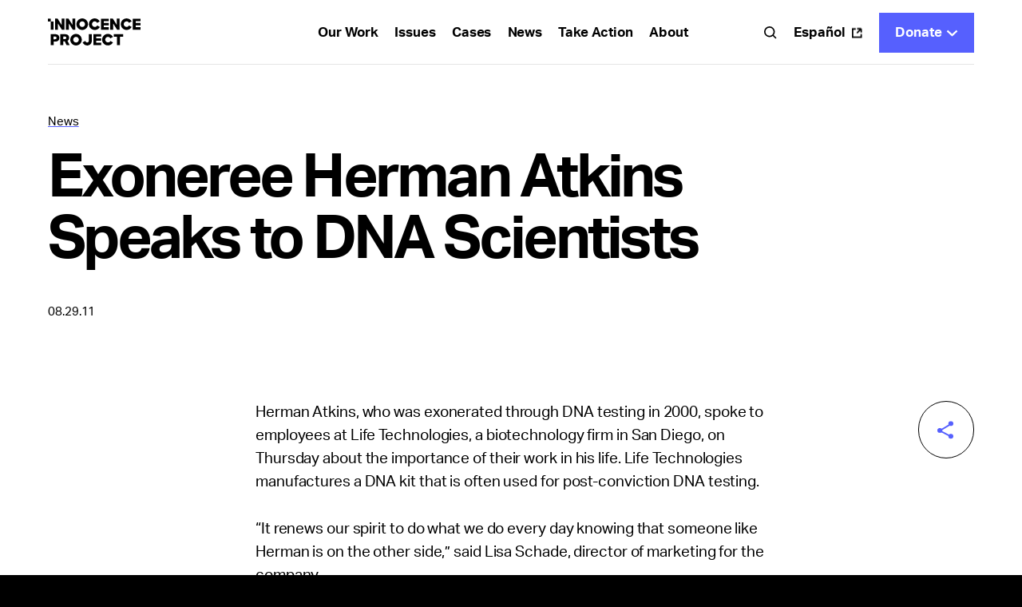

--- FILE ---
content_type: text/html; charset=UTF-8
request_url: https://innocenceproject.org/news/exoneree-herman-atkins-speaks-to-dna-scientists/
body_size: 20738
content:
<!DOCTYPE html>
<html>
  <head>
    <meta charset="UTF-8">
    <meta name="viewport" content="width=device-width, initial-scale=1">
    <link media="all" href="https://innocenceproject.org/wp-content/cache/autoptimize/css/autoptimize_95bf9fb73e2bf3a8022df6c7bd848b03.css" rel="stylesheet"><title>Exoneree Herman Atkins Speaks to DNA Scientists - Innocence Project</title>
    <meta http-equiv="x-ua-compatible" content="IE=edge;chrome=1" />

    <!---Global-Variables--->
    <script>
      var _page_transition = false;
    </script>

    

    <link rel="icon" type="image/png" sizes="32x32" href="https://innocenceproject.org/wp-content/themes/ip-website/_include/img/favicons/favicon-32x32.png" />
    <link rel="icon" type="image/png" sizes="16x16" href="https://innocenceproject.org/wp-content/themes/ip-website/_include/img/favicons/favicon-16x16.png" />

    <link rel="apple-touch-icon" sizes="57x57" href="https://innocenceproject.org/wp-content/themes/ip-website/_include/img/favicons/apple-icon-57x57.png">
    <link rel="apple-touch-icon" sizes="60x60" href="https://innocenceproject.org/wp-content/themes/ip-website/_include/img/favicons/apple-icon-60x60.png">
    <link rel="apple-touch-icon" sizes="72x72" href="https://innocenceproject.org/wp-content/themes/ip-website/_include/img/favicons/apple-icon-72x72.png">
    <link rel="apple-touch-icon" sizes="76x76" href="https://innocenceproject.org/wp-content/themes/ip-website/_include/img/favicons/apple-icon-76x76.png">
    <link rel="apple-touch-icon" sizes="114x114" href="https://innocenceproject.org/wp-content/themes/ip-website/_include/img/favicons/apple-icon-114x114.png">
    <link rel="apple-touch-icon" sizes="120x120" href="https://innocenceproject.org/wp-content/themes/ip-website/_include/img/favicons/apple-icon-120x120.png">
    <link rel="apple-touch-icon" sizes="144x144" href="https://innocenceproject.org/wp-content/themes/ip-website/_include/img/favicons/apple-icon-144x144.png">
    <link rel="apple-touch-icon" sizes="152x152" href="https://innocenceproject.org/wp-content/themes/ip-website/_include/img/favicons/apple-icon-152x152.png">
    <link rel="apple-touch-icon" sizes="180x180" href="https://innocenceproject.org/wp-content/themes/ip-website/_include/img/favicons/apple-icon-180x180.png">
    <link rel="icon" type="image/png" sizes="192x192"  href="https://innocenceproject.org/wp-content/themes/ip-website/_include/img/favicons/android-icon-192x192.png">
    <link rel="icon" type="image/png" sizes="32x32" href="https://innocenceproject.org/wp-content/themes/ip-website/_include/img/favicons/favicon-32x32.png">
    <link rel="icon" type="image/png" sizes="96x96" href="https://innocenceproject.org/wp-content/themes/ip-website/_include/img/favicons/favicon-96x96.png">
    <link rel="icon" type="image/png" sizes="16x16" href="https://innocenceproject.org/wp-content/themes/ip-website/_include/img/favicons/favicon-16x16.png">
    <!--link rel="manifest" href="/manifest.json"-->
    <meta name="msapplication-TileColor" content="#ffffff">
    <meta name="msapplication-TileImage" content="https://innocenceproject.org/wp-content/themes/ip-website/_include/img/favicons/ms-icon-144x144.png">
    <meta name="theme-color" content="#ffffff">
    <meta name='robots' content='index, follow, max-image-preview:large, max-snippet:-1, max-video-preview:-1' />

	<!-- This site is optimized with the Yoast SEO plugin v26.7 - https://yoast.com/wordpress/plugins/seo/ -->
	<link rel="canonical" href="https://innocenceproject.org/news/exoneree-herman-atkins-speaks-to-dna-scientists/" />
	<meta property="og:locale" content="en_US" />
	<meta property="og:type" content="article" />
	<meta property="og:title" content="Exoneree Herman Atkins Speaks to DNA Scientists - Innocence Project" />
	<meta property="og:url" content="https://innocenceproject.org/news/exoneree-herman-atkins-speaks-to-dna-scientists/" />
	<meta property="og:site_name" content="Innocence Project" />
	<meta name="twitter:card" content="summary_large_image" />
	<script type="application/ld+json" class="yoast-schema-graph">{"@context":"https://schema.org","@graph":[{"@type":"WebPage","@id":"https://innocenceproject.org/news/exoneree-herman-atkins-speaks-to-dna-scientists/","url":"https://innocenceproject.org/news/exoneree-herman-atkins-speaks-to-dna-scientists/","name":"Exoneree Herman Atkins Speaks to DNA Scientists - Innocence Project","isPartOf":{"@id":"https://innocenceproject.org/#website"},"datePublished":"2011-08-29T21:24:00+00:00","breadcrumb":{"@id":"https://innocenceproject.org/news/exoneree-herman-atkins-speaks-to-dna-scientists/#breadcrumb"},"inLanguage":"en-US","potentialAction":[{"@type":"ReadAction","target":["https://innocenceproject.org/news/exoneree-herman-atkins-speaks-to-dna-scientists/"]}]},{"@type":"BreadcrumbList","@id":"https://innocenceproject.org/news/exoneree-herman-atkins-speaks-to-dna-scientists/#breadcrumb","itemListElement":[{"@type":"ListItem","position":1,"name":"Home","item":"https://innocenceproject.org/"},{"@type":"ListItem","position":2,"name":"Exoneree Herman Atkins Speaks to DNA Scientists"}]},{"@type":"WebSite","@id":"https://innocenceproject.org/#website","url":"https://innocenceproject.org/","name":"Innocence Project","description":"Help us put an end to wrongful convictions!","potentialAction":[{"@type":"SearchAction","target":{"@type":"EntryPoint","urlTemplate":"https://innocenceproject.org/?s={search_term_string}"},"query-input":{"@type":"PropertyValueSpecification","valueRequired":true,"valueName":"search_term_string"}}],"inLanguage":"en-US"}]}</script>
	<!-- / Yoast SEO plugin. -->


<link rel="alternate" type="application/rss+xml" title="Innocence Project &raquo; Exoneree Herman Atkins Speaks to DNA Scientists Comments Feed" href="https://innocenceproject.org/news/exoneree-herman-atkins-speaks-to-dna-scientists/feed/" />
<link rel="alternate" title="oEmbed (JSON)" type="application/json+oembed" href="https://innocenceproject.org/wp-json/oembed/1.0/embed?url=https%3A%2F%2Finnocenceproject.org%2Fnews%2Fexoneree-herman-atkins-speaks-to-dna-scientists%2F" />
<link rel="alternate" title="oEmbed (XML)" type="text/xml+oembed" href="https://innocenceproject.org/wp-json/oembed/1.0/embed?url=https%3A%2F%2Finnocenceproject.org%2Fnews%2Fexoneree-herman-atkins-speaks-to-dna-scientists%2F&#038;format=xml" />
<style id='wp-img-auto-sizes-contain-inline-css' type='text/css'>
img:is([sizes=auto i],[sizes^="auto," i]){contain-intrinsic-size:3000px 1500px}
/*# sourceURL=wp-img-auto-sizes-contain-inline-css */
</style>
<style id='wp-block-library-inline-css' type='text/css'>
:root{--wp-block-synced-color:#7a00df;--wp-block-synced-color--rgb:122,0,223;--wp-bound-block-color:var(--wp-block-synced-color);--wp-editor-canvas-background:#ddd;--wp-admin-theme-color:#007cba;--wp-admin-theme-color--rgb:0,124,186;--wp-admin-theme-color-darker-10:#006ba1;--wp-admin-theme-color-darker-10--rgb:0,107,160.5;--wp-admin-theme-color-darker-20:#005a87;--wp-admin-theme-color-darker-20--rgb:0,90,135;--wp-admin-border-width-focus:2px}@media (min-resolution:192dpi){:root{--wp-admin-border-width-focus:1.5px}}.wp-element-button{cursor:pointer}:root .has-very-light-gray-background-color{background-color:#eee}:root .has-very-dark-gray-background-color{background-color:#313131}:root .has-very-light-gray-color{color:#eee}:root .has-very-dark-gray-color{color:#313131}:root .has-vivid-green-cyan-to-vivid-cyan-blue-gradient-background{background:linear-gradient(135deg,#00d084,#0693e3)}:root .has-purple-crush-gradient-background{background:linear-gradient(135deg,#34e2e4,#4721fb 50%,#ab1dfe)}:root .has-hazy-dawn-gradient-background{background:linear-gradient(135deg,#faaca8,#dad0ec)}:root .has-subdued-olive-gradient-background{background:linear-gradient(135deg,#fafae1,#67a671)}:root .has-atomic-cream-gradient-background{background:linear-gradient(135deg,#fdd79a,#004a59)}:root .has-nightshade-gradient-background{background:linear-gradient(135deg,#330968,#31cdcf)}:root .has-midnight-gradient-background{background:linear-gradient(135deg,#020381,#2874fc)}:root{--wp--preset--font-size--normal:16px;--wp--preset--font-size--huge:42px}.has-regular-font-size{font-size:1em}.has-larger-font-size{font-size:2.625em}.has-normal-font-size{font-size:var(--wp--preset--font-size--normal)}.has-huge-font-size{font-size:var(--wp--preset--font-size--huge)}.has-text-align-center{text-align:center}.has-text-align-left{text-align:left}.has-text-align-right{text-align:right}.has-fit-text{white-space:nowrap!important}#end-resizable-editor-section{display:none}.aligncenter{clear:both}.items-justified-left{justify-content:flex-start}.items-justified-center{justify-content:center}.items-justified-right{justify-content:flex-end}.items-justified-space-between{justify-content:space-between}.screen-reader-text{border:0;clip-path:inset(50%);height:1px;margin:-1px;overflow:hidden;padding:0;position:absolute;width:1px;word-wrap:normal!important}.screen-reader-text:focus{background-color:#ddd;clip-path:none;color:#444;display:block;font-size:1em;height:auto;left:5px;line-height:normal;padding:15px 23px 14px;text-decoration:none;top:5px;width:auto;z-index:100000}html :where(.has-border-color){border-style:solid}html :where([style*=border-top-color]){border-top-style:solid}html :where([style*=border-right-color]){border-right-style:solid}html :where([style*=border-bottom-color]){border-bottom-style:solid}html :where([style*=border-left-color]){border-left-style:solid}html :where([style*=border-width]){border-style:solid}html :where([style*=border-top-width]){border-top-style:solid}html :where([style*=border-right-width]){border-right-style:solid}html :where([style*=border-bottom-width]){border-bottom-style:solid}html :where([style*=border-left-width]){border-left-style:solid}html :where(img[class*=wp-image-]){height:auto;max-width:100%}:where(figure){margin:0 0 1em}html :where(.is-position-sticky){--wp-admin--admin-bar--position-offset:var(--wp-admin--admin-bar--height,0px)}@media screen and (max-width:600px){html :where(.is-position-sticky){--wp-admin--admin-bar--position-offset:0px}}

/*# sourceURL=wp-block-library-inline-css */
</style><style id='acf-news-richtext-block-style-inline-css' type='text/css'>
/*! Variables
   ========================================================================== *//*! TypoGraphy
   ========================================================================== *//*! Variables
   ========================================================================== */.bold{font-weight:700!important}.block-news-richtext{margin-bottom:0!important;position:relative}@media (min-width:1200px){.block-news-richtext{margin-top:60px}}@media (min-width:992px) and (max-width:1199.98px){.block-news-richtext{margin-top:60px}}@media (max-width:991.98px) and (min-width:768px){.block-news-richtext{margin-top:60px}}@media (max-width:767.98px){.block-news-richtext{margin-top:40px}}.block-news-richtext .side-image.rightimage figure{margin-bottom:0}@media (min-width:992px){.block-news-richtext .side-image.rightimage{width:50%!important;margin-top:0;margin-bottom:40px;margin-top:10px;float:right;margin-left:40px;margin-right:-16.6666666667%!important}}@media (max-width:991.98px) and (min-width:768px){.block-news-richtext .side-image{margin-bottom:60px}}@media (max-width:767.98px){.block-news-richtext .side-image{margin-bottom:40px}}.block-news-richtext .side-image img{width:100%;height:auto}@media (min-width:768px){.block-news-richtext .side-image .media-caption{margin-top:20px}}@media (max-width:767.98px){.block-news-richtext .side-image .media-caption{margin-top:15px}}.block-news-richtext .social-holder{position:sticky;top:20px;right:0}.block-news-richtext .social-holder a{float:right;clear:both;margin-right:0!important}.block-news-richtext .social-holder a:not(:last-child){margin-bottom:20px}.block-news-richtext{--data-top:0}.block-news-richtext .main-col{position:relative}@media (min-width:992px){.block-news-richtext .main-col{max-width:calc(640px + 2 * 20px)}}@media (min-width:992px){.block-news-richtext .main-col .wp-caption.alignleft,.block-news-richtext .main-col .wp-caption.alignright{margin-left:calc((100% - 20px)/ 7 * 8 + 20px)!important;width:calc((100% - 40px)/ 7 * 3 - 20px)!important;position:absolute;top:var(--data-top);margin-top:0;margin-bottom:0}}@media (max-width:991.98px){.block-news-richtext .main-col .wp-caption.alignleft,.block-news-richtext .main-col .wp-caption.alignright{width:100%}}@media (max-width:991.98px) and (min-width:768px){.block-news-richtext .main-col .wp-caption.alignleft,.block-news-richtext .main-col .wp-caption.alignright{margin-bottom:60px}}@media (max-width:767.98px){.block-news-richtext .main-col .wp-caption.alignleft,.block-news-richtext .main-col .wp-caption.alignright{margin-bottom:40px}}.block-news-richtext .main-col .wp-caption.alignleft img,.block-news-richtext .main-col .wp-caption.alignright img{width:100%!important;height:auto}@media (max-width:991.98px){.block-news-richtext .main-col .wp-caption.alignleft img,.block-news-richtext .main-col .wp-caption.alignright img{width:100%!important}}@media (min-width:768px){.block-news-richtext .main-col .wp-caption.alignleft .wp-caption-text,.block-news-richtext .main-col .wp-caption.alignright .wp-caption-text{margin-top:20px}}@media (max-width:767.98px){.block-news-richtext .main-col .wp-caption.alignleft .wp-caption-text,.block-news-richtext .main-col .wp-caption.alignright .wp-caption-text{margin-top:15px}}@media (min-width:992px){.block-news-richtext .news-side-col{max-width:calc(640px + 2 * 20px)}}@media (min-width:992px){.block-intro-news-article.case-four+.block-news-richtext .richtext,.block-intro-news-article.case-two+.block-news-richtext .richtext{margin-top:calc(var(--intro-space) * -1)}}
/*# sourceURL=https://innocenceproject.org/wp-content/themes/ip-website/blocks/block-news-richtext/block-news-richtext.css */
</style>
<style id='acf-comments-block-style-inline-css' type='text/css'>
/*! Variables
   ========================================================================== *//*! TypoGraphy
   ========================================================================== *//*! Variables
   ========================================================================== */.bold{font-weight:700!important}.block-comments .container{position:relative}.block-comments .container:before{content:"";display:block;width:100%;border-top:1px solid #000}@media (min-width:1200px){.block-comments .container:before{margin-bottom:80px}}@media (min-width:992px) and (max-width:1199.98px){.block-comments .container:before{margin-bottom:80px}}@media (min-width:1200px){.block-comments{margin-top:100px}}@media (min-width:992px) and (max-width:1199.98px){.block-comments{margin-top:100px}}@media (max-width:991.98px) and (min-width:768px){.block-comments{margin-top:100px}}@media (max-width:767.98px){.block-comments{margin-top:40px}}@media (max-width:991.98px) and (min-width:768px){.block-comments .block-title{margin-top:20px}}@media (max-width:767.98px){.block-comments .block-title{margin-top:10px}}.block-comments .block-desc{margin-bottom:0!important}@media (min-width:1200px){.block-comments .block-desc{margin-top:20px}}@media (min-width:992px) and (max-width:1199.98px){.block-comments .block-desc{margin-top:20px}}@media (max-width:991.98px) and (min-width:768px){.block-comments .block-desc{margin-top:20px}}@media (max-width:767.98px){.block-comments .block-desc{margin-top:20px}}@media (min-width:1200px){.block-comments .comment-form{margin-top:40px}}@media (min-width:992px) and (max-width:1199.98px){.block-comments .comment-form{margin-top:40px}}@media (max-width:991.98px) and (min-width:768px){.block-comments .comment-form{margin-top:20px}}@media (max-width:767.98px){.block-comments .comment-form{margin-top:30px}}.block-comments .comment-form .inputs-area{display:none}.block-comments .comment-form .inputs-holder .custom-input{margin-top:20px}@media (min-width:1600px){.block-comments .comment-form .inputs-holder p.logged-in-as:not(.not-flexible){font-size:15px}}@media screen and (min-width:1600px) and (min-width:1600px){.block-comments .comment-form .inputs-holder p.logged-in-as:not(.not-flexible){font-size:calc(15px + 22 * (100vw - 1600px)/ 3400)}}@media screen and (min-width:1600px) and (min-width:5000px){.block-comments .comment-form .inputs-holder p.logged-in-as:not(.not-flexible){font-size:37px}}@media (min-width:1200px){.block-comments .comment-form .inputs-holder p.logged-in-as{font-size:.9375em;line-height:1.5333333333;font-weight:400;font-family:aktiv-grotesk,sans-serif}.block-comments .comment-form .inputs-holder p.logged-in-as{letter-spacing:-.075px}}@media (min-width:992px) and (max-width:1199.98px){.block-comments .comment-form .inputs-holder p.logged-in-as{font-size:.9375em;line-height:1.5333333333;font-weight:400;font-family:aktiv-grotesk,sans-serif}.block-comments .comment-form .inputs-holder p.logged-in-as{letter-spacing:-.075px}}@media (min-width:768px) and (max-width:991.98px){.block-comments .comment-form .inputs-holder p.logged-in-as{font-size:.9375em;line-height:1.5333333333;font-weight:400;font-family:aktiv-grotesk,sans-serif}.block-comments .comment-form .inputs-holder p.logged-in-as{letter-spacing:-.075px}}@media (min-width:576px) and (max-width:767.98px){.block-comments .comment-form .inputs-holder p.logged-in-as{font-size:.8125em;line-height:1.3076923077;font-weight:400;font-family:aktiv-grotesk,sans-serif}.block-comments .comment-form .inputs-holder p.logged-in-as{letter-spacing:-.065px}}@media (max-width:575.98px){.block-comments .comment-form .inputs-holder p.logged-in-as{font-size:.8125em;line-height:1.3076923077;font-weight:400;font-family:aktiv-grotesk,sans-serif}.block-comments .comment-form .inputs-holder p.logged-in-as{letter-spacing:-.065px}}.block-comments .comment-form .inputs-holder p.logged-in-as a{border:0 none!important;padding:0!important;text-decoration:underline 2px!important;text-decoration-color:#5660fe!important;text-decoration-skip-ink:none;text-underline-offset:2px}.block-comments .comment-form .inputs-holder p.logged-in-as b,.block-comments .comment-form .inputs-holder p.logged-in-as strong{font-weight:700}.block-comments .comment-form .inputs-holder p.logged-in-as a{color:inherit}.block-comments .comment-form .inputs-holder p.logged-in-as a:focus{outline:0}@media (hover:hover){.block-comments .comment-form .inputs-holder p.logged-in-as a:hover{color:#5660fe}}.block-comments .comment-form .inputs-holder p.logged-in-as a.focusOutline{outline:-webkit-focus-ring-color auto 1px;outline-offset:0}.block-comments .comment-form .inputs-holder p.logged-in-as.italic{font-style:italic}@media (min-width:768px){.block-comments .comment-form .inputs-holder p.logged-in-as{margin:10px 0 0 10px!important}}@media (max-width:767.98px){.block-comments .comment-form .inputs-holder p.logged-in-as{margin:10px 0 0 0!important}}.block-comments .comment-form .form-submit,.block-comments .comment-form .join-mail{margin-top:20px}@media (max-width:991.98px){.block-comments .block-content{padding-top:10px}}.block-comments .block-content .comments-block>.comment-holder:nth-child(n+3){display:none}@media (min-width:992px){.block-comments .block-content .comment-holder{padding-top:40px}}@media (max-width:991.98px) and (min-width:768px){.block-comments .block-content .comment-holder{padding-top:30px}}@media (max-width:767.98px){.block-comments .block-content .comment-holder{padding-top:20px}}.block-comments .block-content .comment-holder:after{content:" ";display:block;width:100%;border-bottom:1px solid #000}@media (min-width:992px){.block-comments .block-content .comment-holder:after{padding-top:40px}}@media (max-width:991.98px) and (min-width:768px){.block-comments .block-content .comment-holder:after{padding-top:30px}}@media (max-width:767.98px){.block-comments .block-content .comment-holder:after{padding-top:20px}}.block-comments .block-content .comment-holder .comment-header .comment-date:not(:last-child){padding-right:15px;margin-right:15px;border-right:1px solid #000}@media (min-width:768px){.block-comments .block-content .comment-holder .comment-body{margin-top:20px}}@media (max-width:767.98px){.block-comments .block-content .comment-holder .comment-body{margin-top:10px}}.block-comments .block-content .comment-holder .comment-holder{padding-right:0!important}@media (min-width:992px){.block-comments .block-content .comment-holder .comment-holder{padding-left:40px}}@media (max-width:991.98px) and (min-width:768px){.block-comments .block-content .comment-holder .comment-holder{padding-left:30px}}@media (max-width:767.98px){.block-comments .block-content .comment-holder .comment-holder{padding-left:20px}}.block-comments .block-content .comment-holder .comment-holder:before{content:" ";display:block;width:100%;border-top:1px solid #000}@media (min-width:992px){.block-comments .block-content .comment-holder .comment-holder:before{padding-top:40px}}@media (max-width:991.98px) and (min-width:768px){.block-comments .block-content .comment-holder .comment-holder:before{padding-top:30px}}@media (max-width:767.98px){.block-comments .block-content .comment-holder .comment-holder:before{padding-top:20px}}.block-comments .block-content .comment-holder .comment-holder:after{display:none}@media (min-width:768px){.block-comments .block-content .more-btn{margin-top:30px}}@media (max-width:767.98px){.block-comments .block-content .more-btn{margin-top:20px}}.block-comments .g-recaptcha{margin-top:20px}@media (min-width:768px){.block-comments .g-recaptcha{padding-left:20px;padding-right:20px}}@media (max-width:767.98px){.block-comments .g-recaptcha{padding-left:10px;padding-right:10px}}@media (min-width:992px){.block-comments .news-main-col{max-width:calc(640px + 2 * 20px)}.block-comments .news-main-col .block-title{margin-bottom:20px}}
/*# sourceURL=https://innocenceproject.org/wp-content/themes/ip-website/blocks/block-comments/block-comments.css */
</style>
<style id='acf-intro-news-article-block-style-inline-css' type='text/css'>
/*! Variables
   ========================================================================== *//*! TypoGraphy
   ========================================================================== *//*! Variables
   ========================================================================== */.bold{font-weight:700!important}@media (min-width:1200px){.block-intro-news-article:not(.case-special){padding-top:60px}}@media (min-width:992px) and (max-width:1199.98px){.block-intro-news-article:not(.case-special){padding-top:60px}}@media (max-width:991.98px) and (min-width:768px){.block-intro-news-article:not(.case-special){padding-top:60px}}@media (max-width:767.98px){.block-intro-news-article:not(.case-special){padding-top:40px}}.block-intro-news-article .titles .breadcrumb{margin-bottom:20px}@media (max-width:767.98px) and (min-width:1600px){.block-intro-news-article .titles .title h1:not(.not-flexible){font-size:55px}}@media screen and (max-width:767.98px) and (min-width:1600px) and (min-width:1600px){.block-intro-news-article .titles .title h1:not(.not-flexible){font-size:calc(55px + 82 * (100vw - 1600px)/ 3400)}}@media screen and (max-width:767.98px) and (min-width:1600px) and (min-width:5000px){.block-intro-news-article .titles .title h1:not(.not-flexible){font-size:137px}}@media (max-width:767.98px) and (min-width:1200px){.block-intro-news-article .titles .title h1{font-size:3.4375em;line-height:1.1272727273;font-weight:700;font-family:aktiv-grotesk,sans-serif}.block-intro-news-article .titles .title h1{letter-spacing:-2.75px}}@media (max-width:767.98px) and (min-width:992px) and (max-width:1199.98px){.block-intro-news-article .titles .title h1{font-size:2.9375em;line-height:1.1489361702;font-weight:700;font-family:aktiv-grotesk,sans-serif}.block-intro-news-article .titles .title h1{letter-spacing:-2.35px}}@media (max-width:767.98px) and (min-width:768px) and (max-width:991.98px){.block-intro-news-article .titles .title h1{font-size:2.9375em;line-height:1.1489361702;font-weight:700;font-family:aktiv-grotesk,sans-serif}.block-intro-news-article .titles .title h1{letter-spacing:-2.35px}}@media (max-width:767.98px) and (min-width:576px) and (max-width:767.98px){.block-intro-news-article .titles .title h1{font-size:2.375em;line-height:1.1842105263;font-weight:700;font-family:aktiv-grotesk,sans-serif}.block-intro-news-article .titles .title h1{letter-spacing:-1.14px}}@media (max-width:767.98px) and (max-width:575.98px){.block-intro-news-article .titles .title h1{font-size:2.375em;line-height:1.1842105263;font-weight:700;font-family:aktiv-grotesk,sans-serif}.block-intro-news-article .titles .title h1{letter-spacing:-1.14px}}@media (min-width:992px){.block-intro-news-article .titles .title+.desc{margin-top:10px}}@media (max-width:991.98px){.block-intro-news-article .titles .title+.desc{margin-top:10px}}@media (min-width:992px){.block-intro-news-article .titles .desc{max-width:85.7142857143%}}.block-intro-news-article .titles .desc a{color:#000!important;text-decoration:underline 2px!important;text-decoration-color:#5660fe!important;text-underline-offset:.25em}@media (hover:hover){.block-intro-news-article .titles .desc a:hover{color:#5660fe!important}}@media (min-width:768px){.block-intro-news-article .titles .details{margin-top:40px}}@media (max-width:767.98px){.block-intro-news-article .titles .details{margin-top:30px}}@media (min-width:1200px){.block-intro-news-article .titles+.intro-options{margin-top:60px}}@media (min-width:992px) and (max-width:1199.98px){.block-intro-news-article .titles+.intro-options{margin-top:60px}}@media (max-width:991.98px) and (min-width:768px){.block-intro-news-article .titles+.intro-options{margin-top:60px}}@media (max-width:767.98px){.block-intro-news-article .titles+.intro-options{margin-top:40px}}.block-intro-news-article .intro-options .media-holder figure{position:relative;margin-bottom:0}.block-intro-news-article .intro-options .media-holder figure img{object-fit:cover}@media (max-width:991.98px){.block-intro-news-article .intro-options .media-holder .video-item{outline:0 none!important}}.block-intro-news-article .intro-options .media-holder .play-btn{position:absolute;left:0;bottom:0;z-index:10}@media (min-width:768px){.block-intro-news-article .intro-options .media-caption{margin-top:20px}}@media (max-width:767.98px){.block-intro-news-article .intro-options .media-caption{margin-top:10px}}@media (min-width:768px){.block-intro-news-article.case-one .titles .title+.desc{margin-top:20px}}.block-intro-news-article.case-one .intro-options .media-holder .ratio:before{padding-top:66.6666666667%}@media (min-width:768px){.block-intro-news-article.case-one+section{margin-top:100px}}@media (max-width:767.98px){.block-intro-news-article.case-one+section{margin-top:60px}}@media (min-width:768px){.block-intro-news-article.case-four,.block-intro-news-article.case-two{margin-bottom:100px}}@media (min-width:768px){.block-intro-news-article.case-four .container:after,.block-intro-news-article.case-two .container:after{content:"";display:block;margin-top:30px;width:100%;border-top:1px solid #000}}@media (min-width:992px){.block-intro-news-article.case-four .col-left .row,.block-intro-news-article.case-two .col-left .row{flex-direction:column;height:100%}.block-intro-news-article.case-four .col-left .titles .details,.block-intro-news-article.case-two .col-left .titles .details{padding-top:40px;margin-top:auto!important}}@media (max-width:991.98px) and (min-width:768px){.block-intro-news-article.case-four .col-middle .row,.block-intro-news-article.case-two .col-middle .row{flex-direction:column;height:100%}.block-intro-news-article.case-four .col-middle .titles .details,.block-intro-news-article.case-two .col-middle .titles .details{padding-top:40px;margin-top:auto!important}}@media (max-width:991.98px) and (min-width:768px){.block-intro-news-article.case-four .col-left,.block-intro-news-article.case-two .col-left{margin-bottom:30px}}@media (max-width:767.98px){.block-intro-news-article.case-four .col-left,.block-intro-news-article.case-two .col-left{margin-bottom:40px}}.block-intro-news-article.case-four .tiktok-embed,.block-intro-news-article.case-two .tiktok-embed{margin:0}@media (min-width:992px){.block-intro-news-article.case-four+.block-news-richtext,.block-intro-news-article.case-two+.block-news-richtext{margin-top:0!important}}@media (min-width:992px){.block-intro-news-article.case-four .col-left,.block-intro-news-article.case-four .col-right{height:var(--col-height)}}@media (max-width:991.98px) and (min-width:768px){.block-intro-news-article.case-four .col-middle,.block-intro-news-article.case-four .col-right{height:var(--col-height)}}@media (min-width:1200px){.block-intro-news-article.case-special{padding-bottom:40px}}@media (min-width:992px) and (max-width:1199.98px){.block-intro-news-article.case-special{padding-bottom:40px}}@media (max-width:991.98px) and (min-width:768px){.block-intro-news-article.case-special{padding-bottom:40px}}@media (max-width:767.98px){.block-intro-news-article.case-special{padding-bottom:20px}}.block-intro-news-article.case-special .container:not(.top-container){background-color:#fff;position:relative;z-index:3}.block-intro-news-article.case-special:not(.animated) .top-container>.row{opacity:0}.block-intro-news-article.case-special:not(.animated) .intro-options .media-holder figure img{opacity:0;top:30px}.block-intro-news-article.case-special.animating .top-container>.row{opacity:1;transition:1.25s}.block-intro-news-article.case-special.animating .intro-options .media-holder figure img{opacity:1;top:0;transition:1.25s}.block-intro-news-article.case-special.animated .top-container>.row{opacity:var(--container-opacity)}.block-intro-news-article.case-special .top-container{position:sticky;left:0}@media (min-width:1200px){.block-intro-news-article.case-special .top-container{top:calc(80px * -1);margin-top:calc(80px * -1);padding-top:calc(60px + 80px);padding-bottom:100px}}@media (min-width:992px) and (max-width:1199.98px){.block-intro-news-article.case-special .top-container{top:calc(80px * -1);margin-top:calc(80px * -1);padding-top:calc(60px + 80px);padding-bottom:100px}}@media (max-width:991.98px) and (min-width:768px){.block-intro-news-article.case-special .top-container{top:calc(64px * -1);margin-top:calc(64px * -1);padding-top:calc(60px + 64px);padding-bottom:60px}}@media (max-width:767.98px){.block-intro-news-article.case-special .top-container{top:calc(64px * -1);margin-top:calc(64px * -1);padding-top:calc(40px + 64px);padding-bottom:40px}}.block-intro-news-article.case-special .top-container .breadcrumb li:not(:first-child){background-image:url(/wp-content/themes/ip-website/blocks/block-intro-news-article/../../_include/img/svg/breadcrumb-white.svg)}.block-intro-news-article.case-special .top-container .breadcrumb a,.block-intro-news-article.case-special .top-container .breadcrumb span{color:#fff}.block-intro-news-article.case-special .intro-options .media-holder .ratio:before{padding-top:66.6666666667%}.block-intro-news-article.case-special .intro-options .media-holder figure{background-color:#000}@media (min-width:768px){.block-intro-news-article.case-special .intro-options .media-holder figure{margin-left:-60px;margin-right:-60px}}@media (max-width:767.98px){.block-intro-news-article.case-special .intro-options .media-holder figure{margin-left:-20px;margin-right:-20px}}.block-intro-news-article .ratio{display:block}@media (min-width:992px){.os-mac .block-intro-news-article .titles .title+.desc{margin-top:15px}}
/*# sourceURL=https://innocenceproject.org/wp-content/themes/ip-website/blocks/block-intro-news-article/block-intro-news-article.css */
</style>
<style id='global-styles-inline-css' type='text/css'>
:root{--wp--preset--aspect-ratio--square: 1;--wp--preset--aspect-ratio--4-3: 4/3;--wp--preset--aspect-ratio--3-4: 3/4;--wp--preset--aspect-ratio--3-2: 3/2;--wp--preset--aspect-ratio--2-3: 2/3;--wp--preset--aspect-ratio--16-9: 16/9;--wp--preset--aspect-ratio--9-16: 9/16;--wp--preset--color--black: #000000;--wp--preset--color--cyan-bluish-gray: #abb8c3;--wp--preset--color--white: #ffffff;--wp--preset--color--pale-pink: #f78da7;--wp--preset--color--vivid-red: #cf2e2e;--wp--preset--color--luminous-vivid-orange: #ff6900;--wp--preset--color--luminous-vivid-amber: #fcb900;--wp--preset--color--light-green-cyan: #7bdcb5;--wp--preset--color--vivid-green-cyan: #00d084;--wp--preset--color--pale-cyan-blue: #8ed1fc;--wp--preset--color--vivid-cyan-blue: #0693e3;--wp--preset--color--vivid-purple: #9b51e0;--wp--preset--gradient--vivid-cyan-blue-to-vivid-purple: linear-gradient(135deg,rgb(6,147,227) 0%,rgb(155,81,224) 100%);--wp--preset--gradient--light-green-cyan-to-vivid-green-cyan: linear-gradient(135deg,rgb(122,220,180) 0%,rgb(0,208,130) 100%);--wp--preset--gradient--luminous-vivid-amber-to-luminous-vivid-orange: linear-gradient(135deg,rgb(252,185,0) 0%,rgb(255,105,0) 100%);--wp--preset--gradient--luminous-vivid-orange-to-vivid-red: linear-gradient(135deg,rgb(255,105,0) 0%,rgb(207,46,46) 100%);--wp--preset--gradient--very-light-gray-to-cyan-bluish-gray: linear-gradient(135deg,rgb(238,238,238) 0%,rgb(169,184,195) 100%);--wp--preset--gradient--cool-to-warm-spectrum: linear-gradient(135deg,rgb(74,234,220) 0%,rgb(151,120,209) 20%,rgb(207,42,186) 40%,rgb(238,44,130) 60%,rgb(251,105,98) 80%,rgb(254,248,76) 100%);--wp--preset--gradient--blush-light-purple: linear-gradient(135deg,rgb(255,206,236) 0%,rgb(152,150,240) 100%);--wp--preset--gradient--blush-bordeaux: linear-gradient(135deg,rgb(254,205,165) 0%,rgb(254,45,45) 50%,rgb(107,0,62) 100%);--wp--preset--gradient--luminous-dusk: linear-gradient(135deg,rgb(255,203,112) 0%,rgb(199,81,192) 50%,rgb(65,88,208) 100%);--wp--preset--gradient--pale-ocean: linear-gradient(135deg,rgb(255,245,203) 0%,rgb(182,227,212) 50%,rgb(51,167,181) 100%);--wp--preset--gradient--electric-grass: linear-gradient(135deg,rgb(202,248,128) 0%,rgb(113,206,126) 100%);--wp--preset--gradient--midnight: linear-gradient(135deg,rgb(2,3,129) 0%,rgb(40,116,252) 100%);--wp--preset--font-size--small: 13px;--wp--preset--font-size--medium: 20px;--wp--preset--font-size--large: 36px;--wp--preset--font-size--x-large: 42px;--wp--preset--spacing--20: 0.44rem;--wp--preset--spacing--30: 0.67rem;--wp--preset--spacing--40: 1rem;--wp--preset--spacing--50: 1.5rem;--wp--preset--spacing--60: 2.25rem;--wp--preset--spacing--70: 3.38rem;--wp--preset--spacing--80: 5.06rem;--wp--preset--shadow--natural: 6px 6px 9px rgba(0, 0, 0, 0.2);--wp--preset--shadow--deep: 12px 12px 50px rgba(0, 0, 0, 0.4);--wp--preset--shadow--sharp: 6px 6px 0px rgba(0, 0, 0, 0.2);--wp--preset--shadow--outlined: 6px 6px 0px -3px rgb(255, 255, 255), 6px 6px rgb(0, 0, 0);--wp--preset--shadow--crisp: 6px 6px 0px rgb(0, 0, 0);}:where(.is-layout-flex){gap: 0.5em;}:where(.is-layout-grid){gap: 0.5em;}body .is-layout-flex{display: flex;}.is-layout-flex{flex-wrap: wrap;align-items: center;}.is-layout-flex > :is(*, div){margin: 0;}body .is-layout-grid{display: grid;}.is-layout-grid > :is(*, div){margin: 0;}:where(.wp-block-columns.is-layout-flex){gap: 2em;}:where(.wp-block-columns.is-layout-grid){gap: 2em;}:where(.wp-block-post-template.is-layout-flex){gap: 1.25em;}:where(.wp-block-post-template.is-layout-grid){gap: 1.25em;}.has-black-color{color: var(--wp--preset--color--black) !important;}.has-cyan-bluish-gray-color{color: var(--wp--preset--color--cyan-bluish-gray) !important;}.has-white-color{color: var(--wp--preset--color--white) !important;}.has-pale-pink-color{color: var(--wp--preset--color--pale-pink) !important;}.has-vivid-red-color{color: var(--wp--preset--color--vivid-red) !important;}.has-luminous-vivid-orange-color{color: var(--wp--preset--color--luminous-vivid-orange) !important;}.has-luminous-vivid-amber-color{color: var(--wp--preset--color--luminous-vivid-amber) !important;}.has-light-green-cyan-color{color: var(--wp--preset--color--light-green-cyan) !important;}.has-vivid-green-cyan-color{color: var(--wp--preset--color--vivid-green-cyan) !important;}.has-pale-cyan-blue-color{color: var(--wp--preset--color--pale-cyan-blue) !important;}.has-vivid-cyan-blue-color{color: var(--wp--preset--color--vivid-cyan-blue) !important;}.has-vivid-purple-color{color: var(--wp--preset--color--vivid-purple) !important;}.has-black-background-color{background-color: var(--wp--preset--color--black) !important;}.has-cyan-bluish-gray-background-color{background-color: var(--wp--preset--color--cyan-bluish-gray) !important;}.has-white-background-color{background-color: var(--wp--preset--color--white) !important;}.has-pale-pink-background-color{background-color: var(--wp--preset--color--pale-pink) !important;}.has-vivid-red-background-color{background-color: var(--wp--preset--color--vivid-red) !important;}.has-luminous-vivid-orange-background-color{background-color: var(--wp--preset--color--luminous-vivid-orange) !important;}.has-luminous-vivid-amber-background-color{background-color: var(--wp--preset--color--luminous-vivid-amber) !important;}.has-light-green-cyan-background-color{background-color: var(--wp--preset--color--light-green-cyan) !important;}.has-vivid-green-cyan-background-color{background-color: var(--wp--preset--color--vivid-green-cyan) !important;}.has-pale-cyan-blue-background-color{background-color: var(--wp--preset--color--pale-cyan-blue) !important;}.has-vivid-cyan-blue-background-color{background-color: var(--wp--preset--color--vivid-cyan-blue) !important;}.has-vivid-purple-background-color{background-color: var(--wp--preset--color--vivid-purple) !important;}.has-black-border-color{border-color: var(--wp--preset--color--black) !important;}.has-cyan-bluish-gray-border-color{border-color: var(--wp--preset--color--cyan-bluish-gray) !important;}.has-white-border-color{border-color: var(--wp--preset--color--white) !important;}.has-pale-pink-border-color{border-color: var(--wp--preset--color--pale-pink) !important;}.has-vivid-red-border-color{border-color: var(--wp--preset--color--vivid-red) !important;}.has-luminous-vivid-orange-border-color{border-color: var(--wp--preset--color--luminous-vivid-orange) !important;}.has-luminous-vivid-amber-border-color{border-color: var(--wp--preset--color--luminous-vivid-amber) !important;}.has-light-green-cyan-border-color{border-color: var(--wp--preset--color--light-green-cyan) !important;}.has-vivid-green-cyan-border-color{border-color: var(--wp--preset--color--vivid-green-cyan) !important;}.has-pale-cyan-blue-border-color{border-color: var(--wp--preset--color--pale-cyan-blue) !important;}.has-vivid-cyan-blue-border-color{border-color: var(--wp--preset--color--vivid-cyan-blue) !important;}.has-vivid-purple-border-color{border-color: var(--wp--preset--color--vivid-purple) !important;}.has-vivid-cyan-blue-to-vivid-purple-gradient-background{background: var(--wp--preset--gradient--vivid-cyan-blue-to-vivid-purple) !important;}.has-light-green-cyan-to-vivid-green-cyan-gradient-background{background: var(--wp--preset--gradient--light-green-cyan-to-vivid-green-cyan) !important;}.has-luminous-vivid-amber-to-luminous-vivid-orange-gradient-background{background: var(--wp--preset--gradient--luminous-vivid-amber-to-luminous-vivid-orange) !important;}.has-luminous-vivid-orange-to-vivid-red-gradient-background{background: var(--wp--preset--gradient--luminous-vivid-orange-to-vivid-red) !important;}.has-very-light-gray-to-cyan-bluish-gray-gradient-background{background: var(--wp--preset--gradient--very-light-gray-to-cyan-bluish-gray) !important;}.has-cool-to-warm-spectrum-gradient-background{background: var(--wp--preset--gradient--cool-to-warm-spectrum) !important;}.has-blush-light-purple-gradient-background{background: var(--wp--preset--gradient--blush-light-purple) !important;}.has-blush-bordeaux-gradient-background{background: var(--wp--preset--gradient--blush-bordeaux) !important;}.has-luminous-dusk-gradient-background{background: var(--wp--preset--gradient--luminous-dusk) !important;}.has-pale-ocean-gradient-background{background: var(--wp--preset--gradient--pale-ocean) !important;}.has-electric-grass-gradient-background{background: var(--wp--preset--gradient--electric-grass) !important;}.has-midnight-gradient-background{background: var(--wp--preset--gradient--midnight) !important;}.has-small-font-size{font-size: var(--wp--preset--font-size--small) !important;}.has-medium-font-size{font-size: var(--wp--preset--font-size--medium) !important;}.has-large-font-size{font-size: var(--wp--preset--font-size--large) !important;}.has-x-large-font-size{font-size: var(--wp--preset--font-size--x-large) !important;}
/*# sourceURL=global-styles-inline-css */
</style>

<style id='classic-theme-styles-inline-css' type='text/css'>
/*! This file is auto-generated */
.wp-block-button__link{color:#fff;background-color:#32373c;border-radius:9999px;box-shadow:none;text-decoration:none;padding:calc(.667em + 2px) calc(1.333em + 2px);font-size:1.125em}.wp-block-file__button{background:#32373c;color:#fff;text-decoration:none}
/*# sourceURL=/wp-includes/css/classic-themes.min.css */
</style>









<link rel="https://api.w.org/" href="https://innocenceproject.org/wp-json/" /><link rel="alternate" title="JSON" type="application/json" href="https://innocenceproject.org/wp-json/wp/v2/news/50580" /><link rel="EditURI" type="application/rsd+xml" title="RSD" href="https://innocenceproject.org/xmlrpc.php?rsd" />
<link rel='shortlink' href='https://innocenceproject.org/?p=50580' />
<meta name="generator" content="performance-lab 4.0.1; plugins: ">

    
    <script src="https://use.typekit.net/caa5zwq.js"></script>
    <script>try{Typekit.load({ async: true, active:function(){ document.querySelector("body").classList.add("font-loaded"); } });}catch(e){}</script>
    <!--link rel="stylesheet" href="https://use.typekit.net/lqy0dyd.css"-->
    <link rel=“stylesheet” href=“https://use.typekit.net/caa5zwq.css”>
    
    <!--script id="Cookiebot" src="https://consent.cookiebot.com/uc.js" data-cbid="99e1d506-8533-4fb8-bcbe-edbff009bf13" data-blockingmode="auto" type="text/javascript"></script-->
    
    <!-- Facebook Pixel Code -->
    <script>
      !function(f,b,e,v,n,t,s)
      {if(f.fbq)return;n=f.fbq=function(){n.callMethod?
      n.callMethod.apply(n,arguments):n.queue.push(arguments)};
      if(!f._fbq)f._fbq=n;n.push=n;n.loaded=!0;n.version='2.0';
      n.queue=[];t=b.createElement(e);t.async=!0;
      t.src=v;s=b.getElementsByTagName(e)[0];
      s.parentNode.insertBefore(t,s)}(window, document,'script',
      'https://connect.facebook.net/en_US/fbevents.js');
      fbq('init', '316894162224806');
      fbq('track', 'PageView');
    </script>
    <noscript><img height="1" width="1" style="display:none"
      src="https://www.facebook.com/tr?id=316894162224806&ev=PageView&noscript=1"
    /></noscript>
    <!-- End Facebook Pixel Code -->


    <!--Tiktok Code -->
    <script>
        !function (w, d, t) {
        w.TiktokAnalyticsObject=t;var ttq=w[t]=w[t]||[];ttq.methods=["page","track","identify","instances","debug","on","off","once","ready","alias","group","enableCookie","disableCookie"],ttq.setAndDefer=function(t,e){t[e]=function(){t.push([e].concat(Array.prototype.slice.call(arguments,0)))}};for(var i=0;i<ttq.methods.length;i++)ttq.setAndDefer(ttq,ttq.methods[i]);ttq.instance=function(t){for(var e=ttq._i[t]||[],n=0;n<ttq.methods.length;n++)ttq.setAndDefer(e,ttq.methods[n]);return e},ttq.load=function(e,n){var i="https://analytics.tiktok.com/i18n/pixel/events.js";ttq._i=ttq._i||{},ttq._i[e]=[],ttq._i[e]._u=i,ttq._t=ttq._t||{},ttq._t[e]=+new Date,ttq._o=ttq._o||{},ttq._o[e]=n||{};var o=document.createElement("script");o.type="text/javascript",o.async=!0,o.src=i+"?sdkid="+e+"&lib="+t;var a=document.getElementsByTagName("script")[0];a.parentNode.insertBefore(o,a)};
        ttq.load('C6KKBO24VMMM57HQGLF0');
        ttq.page();
        }(window, document, 'ttq');
    </script>
    <!--Tiktok Code -->

<!-- Google Tag Manager -->
<script>(function(w,d,s,l,i){w[l]=w[l]||[];w[l].push({'gtm.start':
new Date().getTime(),event:'gtm.js'});var f=d.getElementsByTagName(s)[0],
j=d.createElement(s),dl=l!='dataLayer'?'&l='+l:'';j.async=true;j.src=
'https://www.googletagmanager.com/gtm.js?id='+i+dl;f.parentNode.insertBefore(j,f);
})(window,document,'script','dataLayer','GTM-NPZ6WTR');</script>
<!-- End Google Tag Manager -->

  <!-- Google tag (gtag.js) -->
  <script async src="https://www.googletagmanager.com/gtag/js?id=G-90Q0BLSD3W"></script>
  <script>
    window.dataLayer = window.dataLayer || [];
    function gtag(){dataLayer.push(arguments);}
    gtag('js', new Date());

    gtag('config', 'G-90Q0BLSD3W');
  </script>

  <!-- Bing global site tag -->
<script>(function(w,d,t,r,u){var f,n,i;w[u]=w[u]||[],f=function(){var o={ti:"295017570", enableAutoSpaTracking: true};o.q=w[u],w[u]=new UET(o),w[u].push("pageLoad")},n=d.createElement(t),n.src=r,n.async=1,n.onload=n.onreadystatechange=function(){var s=this.readyState;s&&s!=="loaded"&&s!=="complete"||(f(),n.onload=n.onreadystatechange=null)},i=d.getElementsByTagName(t)[0],i.parentNode.insertBefore(n,i)})(window,document,"script","//bat.bing.com/bat.js","uetq");</script>

    
            <script src="https://www.google.com/recaptcha/api.js?render=6Lecx1orAAAAADWt7dyQ2sl7-4qOCeQc4-BB8NHd"></script>
        <script async src="//cdn.attn.tv/innocencep/dtag.js"></script>
  </head>
    
  
    

<body class="wp-singular news-template-default single single-news postid-50580 wp-theme-ip-website">
  <!-- Google Tag Manager (noscript) -->
  <noscript><iframe src="https://www.googletagmanager.com/ns.html?id=GTM-NPZ6WTR"
  height="0" width="0" style="display:none;visibility:hidden"></iframe></noscript>
  <!-- End Google Tag Manager (noscript) -->
  <div class="page-transition">
    <span class="overlay-layer"></span>
  </div>
  
  <!--div class="gradient-banner"></div-->

      <div id="wrapper">  
    <header id="main-header" class="">
      <div class="container">
        <div class="row align-items-center">
          <div class="col-auto d-lg-none hamburger-holder">
            <button class="menu-trigger hamburger hamburger--magnetic" type="button">
              <div class="inner">
                <span class="bar"></span>
                <span class="bar"></span>
                <span class="bar"></span>
              </div>
            </button>
          </div>
          <div class="col-auto logo-holder">
              <a class="logo" href="https://innocenceproject.org" style="--logo-src: url(https://innocenceproject.org/wp-content/uploads/2023/03/innocence-project-logo-stacked-black.svg); --logo-white-src: url(https://innocenceproject.org/wp-content/uploads/2023/03/innocence-project-logo-stacked-white.svg);"></a>
          </div>
          <div class="col content-holder">
            <div class="row justify-content-center align-items-center">
                           <div class="col-auto ms-auto d-none d-lg-block menu-holder">
                <nav class="main-menu">
                  <ul>
                      
                    <li class="menu-item ">
                      <a class=" main-link" href="https://innocenceproject.org/our-work/"  >Our Work</a>
                      <div class="menu-item-content">
                                                <a class="sm-only sub-link" href="https://innocenceproject.org/our-work/"  >Overview</a>
                                                <a class=" sub-link" href="https://innocenceproject.org/restoring-freedom/"  >Restoring Freedom</a>
                                                <a class=" sub-link" href="https://innocenceproject.org/transforming-systems/"  >Transforming Systems</a>
                                                <a class=" sub-link" href="https://innocenceproject.org/advancing-the-movement/"  >Advancing the Movement</a>
                                                <a class=" sub-link" href="https://innocenceproject.org/exonerations-data/"  >Our Impact: By the Numbers</a>
                                              </div>
                    </li>
                     
                    <li class="menu-item ">
                      <a class=" main-link" href="https://innocenceproject.org/the-issues/"  >Issues</a>
                      <div class="menu-item-content">
                                                <a class="sm-only sub-link" href="https://innocenceproject.org/the-issues/"  >Overview</a>
                                                <a class=" sub-link" href="https://innocenceproject.org/coerced-pleas/"  >Coerced Pleas</a>
                                                <a class=" sub-link" href="https://innocenceproject.org/eyewitness-misidentification/"  >Eyewitness Misidentification</a>
                                                <a class=" sub-link" href="https://innocenceproject.org/false-confessions/"  >False Confessions</a>
                                                <a class=" sub-link" href="https://innocenceproject.org/harmful-surveillance-and-investigative-technologies/"  >Harmful Surveillance and Investigative Technologies</a>
                                                <a class=" sub-link" href="https://innocenceproject.org/inadequate-defense/"  >Inadequate Defense</a>
                                                <a class=" sub-link" href="https://innocenceproject.org/innocence-and-the-death-penalty/"  >Innocence and the Death Penalty</a>
                                                <a class=" sub-link" href="https://innocenceproject.org/misapplication-of-forensic-science/"  >Misapplication of Forensic Science</a>
                                                <a class=" sub-link" href="https://innocenceproject.org/official-misconduct/"  >Official Misconduct</a>
                                                <a class=" sub-link" href="https://innocenceproject.org/race-and-wrongful-conviction/"  >Race and Wrongful Conviction</a>
                                                <a class=" sub-link" href="https://innocenceproject.org/unreliable-and-unregulated-informants/"  >Unreliable and Unregulated Informants</a>
                                              </div>
                    </li>
                                        <li class="menu-item">
                        <a class=" main-link" href="/all-cases"  >Cases</a>
                    </li>
                     
                    <li class="menu-item ">
                      <a class=" main-link" href="https://innocenceproject.org/news/"  >News</a>
                      <div class="menu-item-content">
                                                <a class=" sub-link" href="https://innocenceproject.org/news/"  >All Articles</a>
                                                <a class=" sub-link" href="https://innocenceproject.org/media-room/"  >Media Room</a>
                                              </div>
                    </li>
                     
                    <li class="menu-item ">
                      <a class=" main-link" href="https://innocenceproject.org/take-action/"  >Take Action</a>
                      <div class="menu-item-content">
                                                <a class="sm-only sub-link" href="https://innocenceproject.org/take-action/"  >Overview</a>
                                                <a class=" sub-link" href="https://innocenceproject.org/sign-petitions/"  >Sign Petitions</a>
                                                <a class=" sub-link" href="https://innocenceproject.org/volunteer/"  >Volunteer</a>
                                                <a class=" sub-link" href="https://shop.innocenceproject.org/"  >Shop</a>
                                                <a class=" sub-link" href="https://innocenceproject.org/ways-to-give/"  >Ways to Give</a>
                                                <a class=" sub-link" href="https://innocenceproject.org/speakers-bureau/"  >Speakers Bureau</a>
                                                <a class=" sub-link" href="https://innocenceproject.org/submit-case/"  >Request Representation</a>
                                              </div>
                    </li>
                     
                    <li class="menu-item ">
                      <a class=" main-link" href="https://innocenceproject.org/about/"  >About</a>
                      <div class="menu-item-content">
                                                <a class="sm-only sub-link" href="https://innocenceproject.org/about/"  >Overview</a>
                                                <a class=" sub-link" href="https://innocenceproject.org/our-team/"  >Our Team</a>
                                                <a class=" sub-link" href="https://innocenceproject.org/ambassadors/"  >Ambassadors</a>
                                                <a class=" sub-link" href="https://innocenceproject.org/careers/"  >Careers</a>
                                                <a class=" sub-link" href="https://innocenceproject.org/contact/"  >Contact</a>
                                              </div>
                    </li>
                                      </ul>
                </nav>
              </div>
                              <div class="col-auto ms-auto d-none d-lg-block search-holder">
                  <div class="header-search">
                    <a class="search-trigger" href="#">Search</a>
                    <form class="search-form" method="GET" action="/">
                      <input type="text" placeholder="Search" name="s" />
                    </form>
                    <a class="search-close" href="#">Close</a>
                  </div>
                </div>
                              <div class="col-auto d-none d-lg-block spanish">
                  <a href="https://es.innocenceproject.org/" target="_blank">Español</a>
              </div>
                                        
                          <div class="col-auto ms-auto ms-lg-0">
                            <div class="donate-dropdown">
                              <a href="https://innocenceproject.org/donate" class="donate-dropdown-trigger  ">Donate</a>
                              <div class="donate-dropdown-content">
                                                                <a class=" sub-link"   href="https://innocenceproject.org/donate">Donate Once</a>
                                                                <a class=" sub-link"   href="https://innocenceproject.org/donate-monthly">Donate Monthly</a>
                                                                <a class=" sub-link"   href="https://innocenceproject.org/champions-of-innocence/">Champions of Innocence</a>
                                                                <a class=" sub-link"   href="https://innocenceproject.org/innocence-advocates-donate/">Innocence Advocates</a>
                                                                <a class=" sub-link"   href="https://innocenceproject.org/ways-to-give/">Other Ways to Give</a>
                                                              </div>
                            </div>
                          </div>
                          
                        
                            </div>
          </div>
        </div>
      </div>
      
      
    </header>

            
    <div id="mobile-menu" class="background-black color-white">
      <div class="container">
        <div class="row flex-column">
          <div class="col-12 menu-top">
            <form class="mobile-search" method="GET" action="/">
              <input type="text" placeholder="Search" name="s"/>
              <button type="submit"></button>
              <a class="ann-close" href="#"></a>
            </form>
            <nav>
              <ul id="mobile-nav">
                   
                <li>
                  <div id="mobile-item-heading-work">
                    <button class="mobile-menu-link" type="button" data-bs-toggle="collapse" data-bs-target="#menu-item-55023" aria-expanded="false" aria-controls="menu-item-55023">
                      Our Work                    </button>
                  </div>
                  <div id="menu-item-55023" class="accordion-collapse collapse" aria-labelledby="mobile-item-heading-55023" data-bs-parent="#mobile-nav">
                    <div class="accordion-body">
                                            <a href="https://innocenceproject.org/our-work/" class="sm-only"  >Overview</a>
                                            <a href="https://innocenceproject.org/restoring-freedom/" class=""  >Restoring Freedom</a>
                                            <a href="https://innocenceproject.org/transforming-systems/" class=""  >Transforming Systems</a>
                                            <a href="https://innocenceproject.org/advancing-the-movement/" class=""  >Advancing the Movement</a>
                                            <a href="https://innocenceproject.org/exonerations-data/" class=""  >Our Impact: By the Numbers</a>
                                          </div>
                  </div>
                </li>
                                 
                <li>
                  <div id="mobile-item-heading-work">
                    <button class="mobile-menu-link" type="button" data-bs-toggle="collapse" data-bs-target="#menu-item-55022" aria-expanded="false" aria-controls="menu-item-55022">
                      Issues                    </button>
                  </div>
                  <div id="menu-item-55022" class="accordion-collapse collapse" aria-labelledby="mobile-item-heading-55022" data-bs-parent="#mobile-nav">
                    <div class="accordion-body">
                                            <a href="https://innocenceproject.org/the-issues/" class="sm-only"  >Overview</a>
                                            <a href="https://innocenceproject.org/coerced-pleas/" class=""  >Coerced Pleas</a>
                                            <a href="https://innocenceproject.org/eyewitness-misidentification/" class=""  >Eyewitness Misidentification</a>
                                            <a href="https://innocenceproject.org/false-confessions/" class=""  >False Confessions</a>
                                            <a href="https://innocenceproject.org/harmful-surveillance-and-investigative-technologies/" class=""  >Harmful Surveillance and Investigative Technologies</a>
                                            <a href="https://innocenceproject.org/inadequate-defense/" class=""  >Inadequate Defense</a>
                                            <a href="https://innocenceproject.org/innocence-and-the-death-penalty/" class=""  >Innocence and the Death Penalty</a>
                                            <a href="https://innocenceproject.org/misapplication-of-forensic-science/" class=""  >Misapplication of Forensic Science</a>
                                            <a href="https://innocenceproject.org/official-misconduct/" class=""  >Official Misconduct</a>
                                            <a href="https://innocenceproject.org/race-and-wrongful-conviction/" class=""  >Race and Wrongful Conviction</a>
                                            <a href="https://innocenceproject.org/unreliable-and-unregulated-informants/" class=""  >Unreliable and Unregulated Informants</a>
                                          </div>
                  </div>
                </li>
                                                <li>
                  <a class=" mobile-menu-link" href="/all-cases"  >Cases</a>
                </li>
                                 
                <li>
                  <div id="mobile-item-heading-work">
                    <button class="mobile-menu-link" type="button" data-bs-toggle="collapse" data-bs-target="#menu-item-55024" aria-expanded="false" aria-controls="menu-item-55024">
                      News                    </button>
                  </div>
                  <div id="menu-item-55024" class="accordion-collapse collapse" aria-labelledby="mobile-item-heading-55024" data-bs-parent="#mobile-nav">
                    <div class="accordion-body">
                                            <a href="https://innocenceproject.org/news/" class=""  >All Articles</a>
                                            <a href="https://innocenceproject.org/media-room/" class=""  >Media Room</a>
                                          </div>
                  </div>
                </li>
                                 
                <li>
                  <div id="mobile-item-heading-work">
                    <button class="mobile-menu-link" type="button" data-bs-toggle="collapse" data-bs-target="#menu-item-55025" aria-expanded="false" aria-controls="menu-item-55025">
                      Take Action                    </button>
                  </div>
                  <div id="menu-item-55025" class="accordion-collapse collapse" aria-labelledby="mobile-item-heading-55025" data-bs-parent="#mobile-nav">
                    <div class="accordion-body">
                                            <a href="https://innocenceproject.org/take-action/" class="sm-only"  >Overview</a>
                                            <a href="https://innocenceproject.org/sign-petitions/" class=""  >Sign Petitions</a>
                                            <a href="https://innocenceproject.org/volunteer/" class=""  >Volunteer</a>
                                            <a href="https://shop.innocenceproject.org/" class=""  >Shop</a>
                                            <a href="https://innocenceproject.org/ways-to-give/" class=""  >Ways to Give</a>
                                            <a href="https://innocenceproject.org/speakers-bureau/" class=""  >Speakers Bureau</a>
                                            <a href="https://innocenceproject.org/submit-case/" class=""  >Request Representation</a>
                                          </div>
                  </div>
                </li>
                                 
                <li>
                  <div id="mobile-item-heading-work">
                    <button class="mobile-menu-link" type="button" data-bs-toggle="collapse" data-bs-target="#menu-item-55026" aria-expanded="false" aria-controls="menu-item-55026">
                      About                    </button>
                  </div>
                  <div id="menu-item-55026" class="accordion-collapse collapse" aria-labelledby="mobile-item-heading-55026" data-bs-parent="#mobile-nav">
                    <div class="accordion-body">
                                            <a href="https://innocenceproject.org/about/" class="sm-only"  >Overview</a>
                                            <a href="https://innocenceproject.org/our-team/" class=""  >Our Team</a>
                                            <a href="https://innocenceproject.org/ambassadors/" class=""  >Ambassadors</a>
                                            <a href="https://innocenceproject.org/careers/" class=""  >Careers</a>
                                            <a href="https://innocenceproject.org/contact/" class=""  >Contact</a>
                                          </div>
                  </div>
                </li>
                                              </ul>
            </nav>
          </div>
          <div class="col-12 menu-bottom mt-auto">
                          <div class="social-holder">
                            <a href="https://www.facebook.com/innocenceproject/" class="button social-btn white facebook" target="_blank"></a>
                            <a href="https://twitter.com/innocence" class="button social-btn white twitter" target="_blank"></a>
                            <a href="https://www.instagram.com/innocenceproject/" class="button social-btn white instagram" target="_blank"></a>
                            <a href="https://www.tiktok.com/@innocence" class="button social-btn white tiktok" target="_blank"></a>
                            <a href="https://www.youtube.com/user/innocenceproject" class="button social-btn white youtube" target="_blank"></a>
                          </div>
                            <div class="spanish">
                  <a href="https://es.innocenceproject.org/" target="_blank">Español</a>
              </div>
                        </div>
        </div>
      </div>
    </div>
    
    
<div id="content" role="main" >

<section class="block-intro-news-article case-one" id="block-intro-news-article-block_90a76be4cd7650c684162df7c71260e8">
                    <div class="container">
                        <div class="row titles">
                            <div class="col-12">
                                <ul class="breadcrumb">
    <li>
        <a href="https://innocenceproject.org/news/">News</a>
    </li>

</ul>
                            </div>
                            <div class="col-12 col-lg-10 title">
                                <h1 class="large-title">Exoneree Herman Atkins Speaks to DNA Scientists</h1>
                            </div>
                                                        <div class="col-12 col-md-10 col-lg-9 details">
                                <p class="p-small label-date">
                                                                        <span>08.29.11</span>
                                                                    </p>
                            </div>
                        </div>
                                                </div>
                </section>
<section class="block-news-richtext" id="block-news-richtext-block_6578f719854d3c1d02255962bf5049fa">
    <div class="container">
          <div class="row justify-content-lg-center">


            <div class="col-12 col-md-10 col-lg richtext main-col">
                              <p>Herman Atkins, who was exonerated through DNA testing in 2000, spoke to employees at Life Technologies, a biotechnology firm in San Diego, on Thursday about the importance of their work in his life. Life Technologies manufactures a DNA kit that is often used for post-conviction DNA testing.</p>
<p>&#8220;It renews our spirit to do what we do every day knowing that someone like Herman is on the other side,&#8221; said Lisa Schade, director of marketing for the company.</p>
<p>Atkins could not have proven his innocence without DNA technology. He was wrongfully convicted of a Lake Elsinore, California, rape and spent 12 years in prison before his release. Today, Atkins is pursuing a law degree from Cal Western and hopes to work for the Innocence Project someday, so that he can help free other wrongfully convicted people.</p>
<p><a href="http://www.10news.com/news/28981477/detail.html" target="_blank"><br />
 Read the full story<br />
</a><br />
.</p>
<p><a href="http://www.innocenceproject.org/Content/Herman_Atkins.php" target="_self"><br />
 Read about Herman Atkins&rsquo; case<br />
</a><br />
.</p>
<p>Invite an exoneree to speak in your community through the<br />
<a href="/news-events-exonerations/exoneree-speakers-bureau"><br />
 Innocence Project Exoneree Speakers&rsquo; Bureau<br />
</a><br />
.</p>
            </div>

          </div>
            
        </div>
</section>

                                        

<section class="block-comments" id="block-comments-block_eaa9afb24b1025b49a06cc0ea3314b42">
    <div class="container">
        <div class="row justify-content-center">
          <div class="col-12 col-lg news-main-col block-title text-start">
              <h2 class="xsmall-title">Leave a Reply</h2>
          </div>
        </div>
        <div class="row justify-content-center">
        <div class="col-12 col-md-12 col-lg news-main-col">

                        <p class="block-desc comment-disclaimer">
                Thank you for visiting us. You can learn more about how we consider cases <a href="/submit-case/" target="_blank" rel="noopener">here</a>. Please avoid sharing any personal information in the comments below and join us in making this a hate-speech free and safe space for everyone.
            </p>
                                    <div class="row">

            <div class="col-12 block-form">
                <form id="comment--form" name="comment--form" method="post" action="https://innocenceproject.org/wp-comments-post.php?wpe-comment-post=prodinnocence" class="comment-form">

                                        <div class="row">
                    <div class="col-12 custom-textarea">
                        <textarea name="comment" class="textInput textInput--large form-control comment-textarea" placeholder="Write a response…" value="" required></textarea>
                    </div></div>                <div class="inputs-area">
                    <div class="row">
                    <div class="col-12 inputs-holder">
                        <div class="row">

                            <div class="input input--hoshi halfpart-input col-lg-6 custom-input fname">
                                    <input class="input__field input__field--hoshi form-control" type="text" name="author" id="author" placeholder="First name" required value="">
                                    <span class="invalid-feedback">
                                    This field is required.
                                    </span>
				</div>
<div class="input input--hoshi halfpart-input col-lg-6 custom-input lname ">
                                    <input class="input__field input__field--hoshi form-control" type="text" name="last_name" id="last_name" required placeholder="Last name" value="">
                                    <span class="invalid-feedback">
                                    This field is required.
                                    </span>
				</div>
<div class="input input--hoshi halfpart-input col-lg-6 custom-input zipcode">
                                    <input class="input__field input__field--hoshi form-control" type="number" name="zipcode" id="zipcode" required placeholder="ZipCode" value="">
                                    <span class="invalid-feedback">
                                    This field is required.
                                    </span>
				</div>
<div class="input input--hoshi halfpart-input col-lg-6 custom-input email">
                                    <input class="input__field input__field--hoshi form-control" type="email" id="email" name="email" placeholder="Email" required value="">
                                    <span class="invalid-feedback">
                                    This field is required.
                                    </span>
				</div>
        <div class="col-12 join-mail">
                        <div class="form-check">
                            <input class="form-check-input" type="checkbox" value="" name="chk-email-subscribe" id="chk-email-subscribe"  checked>
                        <label class="form-check-label" for="chk-email-subscribe">Join our mailing list</label>
                        </div>
                    </div>
        <div id="recaptcha-comment-form" data-sitekey="6Lecx1orAAAAADWt7dyQ2sl7-4qOCeQc4-BB8NHd"></div>
             <script type="text/javascript">
                grecaptcha.ready(function() {
                    grecaptcha.execute("6Lecx1orAAAAADWt7dyQ2sl7-4qOCeQc4-BB8NHd", {action: "comment_submit"}).then(function(token) {
                        document.getElementById("recaptcha-comment-form").innerHTML = '<input type="hidden" name="g-recaptcha-response" value="' + token + '">';
                    });
                });
             </script>
                            <div class="col-12 form-submit">
                            <button type="submit" id="submit" form="comment--form" class="button medium-btn blue" value="Submit"><span>Submit</span></button>
                            </div>
                            <input type='hidden' name='comment_post_ID' value='50580' id='comment_post_ID' />
<input type='hidden' name='comment_parent' id='comment_parent' value='0' />
                        </div>
                    </div>

                    </div>

                </div>
                </form>
            </div>

                            <div class="col-12 block-content">
                    <div class="row comments-block">
                    </div>
                </div>
                        
        </div>
        </div>
        </div>

                </div>
    </section>
    

            <section class="block-donate-global-banner background-copper color-black">
                <div class="container block-content">
                    <div class="row align-items-end">
                        <div class="col-12 col-lg-11 col-xl-10">
                            <h2 class="big-title title">We've helped free more than 250 innocent people from prison. Support our work to strengthen and advance the innocence movement.</h2>
                                                        <div class="btns-holder">
                            <a class="button medium-btn blue "  href="https://innocenceproject.org/donate-monthly"><span>Give Monthly</span></a><a class="button medium-btn blue "  href="https://innocenceproject.org/donate"><span>Donate Once</span></a>                            </div>
                                                    </div>
                    </div>
                </div>
            </section>
            </div>


<div class="share-page socialSharing col-auto d-nonex d-lg-block fixed lock">
            <div class="share-links">
                <a class="facebook" aria-label="facebook share" rel="noopener" href="http://www.facebook.com/sharer.php?s=100&amp;p[title]=Exoneree Herman Atkins Speaks to DNA Scientists&amp;p[url]=https://innocenceproject.org/news/exoneree-herman-atkins-speaks-to-dna-scientists/" onclick="window.open(this.href, 'facebookwindow','left=20,top=20,width=600,height=700,toolbar=0,resizable=1'); return false;"></a>
                <a class="twitter" aria-label="twitter share" rel="noopener" href="http://twitter.com/intent/tweet?text=Exoneree Herman Atkins Speaks to DNA Scientists&amp;url=https://innocenceproject.org/news/exoneree-herman-atkins-speaks-to-dna-scientists/" onclick="window.open(this.href, 'twitterwindow','left=20,top=20,width=600,height=300,toolbar=0,resizable=1'); return false;"></a>
                <a class="bluesky" aria-label="bluesky share" rel="noopener" href="https://bsky.app/intent/compose?text=Exoneree Herman Atkins Speaks to DNA Scientists https://innocenceproject.org/news/exoneree-herman-atkins-speaks-to-dna-scientists/" onclick="window.open(this.href, 'blueskywindow','left=20,top=20,width=600,height=300,toolbar=0,resizable=1'); return false;"></a>
                <a class="mail" aria-label="mail share" target="_blank" rel="noopener" href="/cdn-cgi/l/email-protection#[base64]"></a>
                <a class="print print-btn" aria-label="print share" rel="noopener" href="#"></a>
                <a class="link url-link" aria-label="Copy link share" rel="noopener" href="https://innocenceproject.org/news/exoneree-herman-atkins-speaks-to-dna-scientists/"></a>
            </div>
            <a href="#" class="d-block trigger"></a>
</div>


</div>

  
  <footer id="main-footer" class="color-black">
    <div class="container">
      <div class="row justify-content-lg-between footer-top">
        <div class="col-12 col-lg-5 left">
          <div class="row flex-lg-column">
                          <div class="col-md-7 col-lg-12 footer-nav">
              <nav>
                <ul>
                                        <li>
                    <a  href="https://innocenceproject.org/about/"   >About</a>
                    </li>
                                        <li>
                    <a  href="https://innocenceproject.org/contact/"   >Contact Us</a>
                    </li>
                                        <li>
                    <a  href="https://innocenceproject.org/privacy-policy/"   >Privacy Policy</a>
                    </li>
                                        <li>
                    <a  href="https://innocenceproject.org/careers/"   >Careers</a>
                    </li>
                                        <li>
                    <a  href="https://innocenceproject.org/legal/"   >Terms of Use</a>
                    </li>
                                        <li>
                    <a  href="https://innocenceproject.org/financials/"   >Financials</a>
                    </li>
                                        <li>
                    <a  href="https://innocenceproject.org/ways-to-give/"   >Ways to Give</a>
                    </li>
                                        <li>
                    <a  href="/donate/?f_src=FY21_web_x_gen_nmat_campFooter000Link_FooterLink"   >Donate</a>
                    </li>
                                        <li>
                    <a  href="https://innocenceproject.org/submit-case/"   >Request <br>Representation</a>
                    </li>
                                    </ul>
              </nav>
            </div>
                        </div>
        </div>
        <div class="col-12 col-lg-6 right subscribe-holder">
                      <div class="row">
            <div class="col-12">
              <h3 class="xsmall-title color-white">Join a movement of 1,000,000+ supporters on a mission toward criminal justice reform.</h3>
            </div>
          </div>
                        
                        <form method="post" novalidate enctype="multipart/form-data" action="#" class="row needs-validation fsForm fsSingleColumn fsMaxCol1" id="fsForm2660185" novalidate>
                    <input type="hidden" name="action" value="validate_recaptcha_form">
                    <input type="hidden" name="g-recaptcha-response" id="g-recaptcha-response">
                    <input type="hidden" name="form" value="2660185" />
                    <input type="hidden" name="viewkey" value="XiXaw7kPdt" />
                    <input type="hidden" name="hidden_fields" id="hidden_fields2660185" value="" />
                    <input type="hidden" name="_submit" value="1" />
                    <input type="hidden" name="incomplete" id="incomplete2660185" value="" />
                    <input type="hidden" name="incomplete_password" id="incomplete_password2660185" />
                    <input type="hidden" name="style_version" value="3" />
                    <input type="hidden" id="viewparam" name="viewparam" value="362330" />
                    <div id="requiredFieldsError" style="display:none;">Please fill in a valid value for all required fields</div>
                    <div id="invalidFormatError" style="display:none;">Please ensure all values are in a proper format.</div>
                    <div id="resumeConfirm" style="display:none;">Are you sure you want to leave this form and resume later?</div>
                    <div id="resumeConfirmPassword" style="display: none;">Are you sure you want to leave this form and resume later? If so, please enter a password below to securely save your form.</div>
                    <div id="saveAndResume" style="display: none;">Save and Resume Later</div>
                    <div id="saveResumeProcess" style="display: none;">Save and get link</div>
                    <div id="fileTypeAlert" style="display:none;">You must upload one of the following file types for the selected field:</div>
                    <div id="embedError" style="display:none;">There was an error displaying the form. Please copy and paste the embed code again.</div>
                    <div id="applyDiscountButton" style="display:none;">Apply Discount</div>
                    <div id="dcmYouSaved" style="display:none;">You saved</div>
                    <div id="dcmWithCode" style="display:none;">with code</div>
                    <div id="submitButtonText" style="display:none;">Submit Form</div>
                    <div id="submittingText" style="display:none;">Submitting</div>
                    <div id="validatingText" style="display:none;">Validating</div>
                    <div id="autocaptureDisabledText" style="display:none;"></div>
                    <div id="paymentInitError" style="display:none;">There was an error initializing the payment processor on this form. Please contact the form owner to correct this issue.</div>
                    <div id="checkFieldPrompt" style="display:none;">Please check the field: </div>
                    <div id="translatedWord-fields" style="display:none;">Fields</div>
                    <div class="fsPage" id="fsPage2660185-1">
                    <div id="ReactContainer2660185" style="display:none" class="FsReactContainerInitApp" data-fs-react-app-id="2660185"></div>
                    <div class="row block-form fsSection fs1Col">

                    <div id="fsRow2660185-2" class="col-12 col-md-6 col-lg-6 col-xl-4 input-col fsRow fsFieldRow fsLastRow">
                        <div class="custom-input fsRowBody fsCell fsFieldCell fsFirst fsLast fsLabelVertical fsSpan100" id="fsCell51429539" lang="en" fs-field-type="text" fs-field-validation-name="First Name">
                            <!--label id="label51429539" class="fsLabel fsRequiredLabel" for="field51429539">First Name<span class="fsRequiredMarker">*</span></label-->
                            <input
                            type="text" id="field51429539"
                            name="field51429539"
                            size="50"
                            required       value=""
                            class="form-control dark fsField fsFormatText fsRequired   "
                            aria-required="true" placeholder="First Name*"  required  />
                            <span class="invalid-feedback">This field is required.</span>
                        </div>
                    </div>


                    <div id="fsRow2660185-3" class="col-12 col-md-6 col-lg-6 col-xl-4 input-col fsRow fsFieldRow fsLastRow">
                        <div class="custom-input fsRowBody fsCell fsFieldCell fsFirst fsLast fsLabelVertical fsSpan100" id="fsCell51429555" lang="en" fs-field-type="text" fs-field-validation-name="Last Name">
                            <!--label id="label51429555" class="fsLabel fsRequiredLabel" for="field51429555">Last Name<span class="fsRequiredMarker">*</span></label-->
                            <input
                            type="text" id="field51429555"
                            name="field51429555"
                            size="50"
                            required       value=""
                            class="form-control dark fsField fsFormatText fsRequired   "
                            aria-required="true"  placeholder="Last Name*" required   />
                            <span class="invalid-feedback">This field is required.</span>
                        </div>
                    </div>

                    <div id="fsRow2660185-5" class="col-12 col-md-6 col-lg-5 col-xl-4 input-col fsRow fsFieldRow fsLastRow">
                            <div class="custom-input fsRowBody fsCell fsFieldCell fsFirst fsLast fsLabelVertical fsSpan100" id="fsCell51429562" lang="en" fs-field-type="text" fs-field-validation-name="Zip/Postal Code">
                                <!--label id="label51429562" class="fsLabel fsRequiredLabel" for="field51429562">Zip/Postal Code<span class="fsRequiredMarker">*</span></label-->
                                <input
                                type="text"
                                id="field51429562"
                                name="field51429562"
                                size="5"
                                required
                                pattern="(?!00000)\d{5}"
                                title="Please enter a 5-digit ZIP code"
                                class="form-control dark fsField fsFormatText fsRequired"
                                aria-required="true"
                                placeholder="Zip Code*" required   />
                                <span class="invalid-feedback">This field is required. Please enter a valid 5-digit ZIP code.</span>
                            </div>
                    </div>

                    <div id="fsRow2660185-4" class="col-12 col-md-6 col-lg-7 col-xl-6 input-col fsRow fsFieldRow fsLastRow">
                        <div class="custom-input fsRowBody fsCell fsFieldCell fsFirst fsLast fsLabelVertical fsSpan100" id="fsCell57235083" lang="en" fs-field-type="phone" fs-field-validation-name="Cell Phone">
                            <!--label id="label57235083" class="fsLabel" for="field57235083">Cell Phone</label-->
                            <input type="tel" id="field57235083" name="field57235083" size="20" value="" placeholder="Phone Number" class="form-control dark fsField fsFormatPhoneUS " data-country="US" data-format="user" />
                        </div>
                    </div>

                    <div id="fsRow2660185-1" class="col-12 col-md-12 col-lg-12 col-xl-6 input-col fsRow fsFieldRow fsLastRow">
                        <div class="custom-input fsRowBody fsCell fsFieldCell fsFirst fsLast fsLabelVertical fsSpan100" id="fsCell51429494" lang="en" fs-field-type="email" fs-field-validation-name="Email">
                            <!--label id="label51429494" class="fsLabel fsRequiredLabel" for="field51429494">Email<span class="fsRequiredMarker">*</span></label-->
                            <input type="email" id="field51429494" name="field51429494" size="50" placeholder="Email*"  value="" class="form-control dark fsField fsFormatEmail fsRequired" aria-required="true" />
                            <span class="invalid-feedback">This field is required.</span>
                        </div>
                    </div>
                    <div id="fsRow2660185-6" class="fsRow fsFieldRow fsLastRow fsHidden d-none">
                        <div class="fsRowBody fsCell fsFieldCell fsReadOnly fsFirst fsLast fsLabelVertical fsHidden fsSpan100 fsHiddenByFieldSetting" id="fsCell51429607" lang="en" fs-field-type="text" fs-field-validation-name="True Value">
                            <label id="label51429607" class="fsLabel" for="field51429607">True Value                                                    </label>
                            <input
                            type="text" id="field51429607"
                            name="field51429607"
                            size="50"
                            value="True"
                            readonly="readonly"
                            class="fsField fsFormatText    "
                            />
                        </div>
                    </div>

                    <div id="fsSubmit2660185" class="col-auto col-xl-auto button-col fsSubmit fsPagination">
                        <button type="button" id="fsPreviousButton2660185" class="fsPreviousButton" value="Previous Page" style="display:none;" aria-label="Previous"><span class="fsFull">Previous</span><span class="fsSlim">&larr;</span></button>
                        <button type="button" id="fsNextButton2660185" class="fsNextButton" value="Next Page" style="display:none;" aria-label="Next"><span class="fsFull">Next</span><span class="fsSlim">&rarr;</span></button>
                        <button id="fsSubmitButton2660185"
                        class="button medium-btn white fsSubmitButton"
                        type="submit"
                        value="Submit Form" ><span>Join Now</span></button>
                        <div class="clear"></div>
                        <div class="withAds">
                        </div>
                    </div>
                                            <div class="col-12 col-md col-lg-12 col-xl">
                      <p class="p-small">By entering your email address, you agree to receive emails from the Innocence Project<i data-stringify-type="italic">. </i>By entering your phone number, you agree to receive recurring automated promotional and personalized marketing text messages (e.g. cart reminders) from The Innocence Project at the cell number used when signing up. Consent is not a condition of any purchase. Reply HELP for help and STOP to cancel. Msg frequency varies. Msg &amp; data rates may apply. View <a href="https://attnl.tv/t/DaU/r/US" target="_blank" rel="noopener">Terms </a>&amp; <a href="https://attnl.tv/p/DaU" target="_blank" rel="noopener">Privacy</a>.
</p>
                    </div>
                        
                </div>
            </div>


            <script data-cfasync="false" src="/cdn-cgi/scripts/5c5dd728/cloudflare-static/email-decode.min.js"></script><script type="text/javascript">
            window.FS_FIELD_DATA_2660185 = [];
            </script>
            <!-- Load Formstack V3 scripts - used for the footer form -->
            <script type="text/javascript" src="//static.formstack.com/forms/js/3/jquery.min.js" preload></script>
            <script type="text/javascript" src="//static.formstack.com/forms/js/3/jquery-ui.min.js" preload></script>
            <script type="text/javascript" src="//static.formstack.com/forms/js/3/scripts.js" preload></script>
            <script type="text/javascript" src="//static.formstack.com/forms/js/3/analytics.js" preload></script>
            <script type="text/javascript" src="//static.formstack.com/forms/js/3/libphonenumber-min.js" preload></script>
            
            <script type="text/javascript">
            (function() {
            var isLocalStorageSafe = true;
            try {
            if (typeof sessionStorage !== 'undefined' && sessionStorage.fsFonts) {
            document.documentElement.className = document.documentElement.className += ' wf-active';
            }
            } catch (e) {
            console.log('Failed to read from localStorage', e.message);
            isLocalStorageSafe = false;
            }
            var pre = document.createElement('link');
            pre.rel  = 'preconnect';
            pre.href = 'https://fonts.googleapis.com/';
            pre.setAttribute('crossorigin', '');
            var s = document.getElementsByTagName('head')[0];
            s.appendChild(pre);
            var fontConfig = {
            google: {
            families: [
            'Lato:400,700'
            ]
            },
            timeout: 2000,
            active: function() {
            if ( !isLocalStorageSafe || typeof sessionStorage === 'undefined') {
            return;
            }
            sessionStorage.fsFonts = true;
            }
            };
            if (typeof WebFont === 'undefined') {
            window.WebFontConfig = fontConfig;
            var wf = document.createElement('script');
            wf.type  = 'text/javascript';
            wf.async = 'true';
            wf.src   = ('https:' == document.location.protocol ? 'https' : 'http') +
            '://ajax.googleapis.com/ajax/libs/webfont/1/webfont.js';
            s.appendChild(wf);
            } else {
            WebFont.load(fontConfig);
            }
            })();
            if(window.addEventListener) {
            window.addEventListener('load', loadFormstackFooter, false);
            } else if(window.attachEvent) {
            window.attachEvent('onload', loadFormstackFooter);
            } else {
            loadFormstackFooter();
            }
            function loadFormstackFooter() {
                if (typeof FSForm === 'undefined' || typeof FSAnalytics === 'undefined') {
                    return; // Dependencies not yet loaded
                }
                
                if (window.form2660185) return; // Already initialized
                
                window.form2660185 = new FSForm(2660185);
                window.form2660185.logicFields = ['10274519'];
                window.form2660185.calcFields = [];
                window.form2660185.lastPage = 1;
                window.form2660185.init();
                
                if (window.FSAnalytics) {
                    window.analytics2660185 = new FSAnalytics('https://www.formstack.com', 2660185, window.form2660185);
                    window.analytics2660185.trackTouch();
                    window.analytics2660185.trackBottleneck();
                }
            };
            </script>
    </form>
        </div>
      </div>
      <div class="row footer-bottom">
                  <div class="col-12 col-lg pe-0">
            <div class="social-holder">
                            <a href="https://www.facebook.com/innocenceproject/" class="button social-btn white facebook" target="_blank"></a>
                            <a href="https://twitter.com/innocence" class="button social-btn white twitter" target="_blank"></a>
                            <a href="https://www.instagram.com/innocenceproject/" class="button social-btn white instagram" target="_blank"></a>
                            <a href="https://www.tiktok.com/@innocence" class="button social-btn white tiktok" target="_blank"></a>
                            <a href="https://www.youtube.com/user/innocenceproject" class="button social-btn white youtube" target="_blank"></a>
                            <a href="https://www.linkedin.com/company/innocence-project" class="button social-btn white linkedin" target="_blank"></a>
                            <a href="https://www.threads.net/@innocenceproject" class="button social-btn white threads" target="_blank"></a>
                            <a href="https://bsky.app/profile/innocenceproject.bsky.social" class="button social-btn white bluesky" target="_blank"></a>
              
            </div>
        </div>
                  <div class="col-12 col-lg-6 copyrights color-white">
                      <p class="p-small contact-info">40 Worth Street, Suite 701, New York, NY 10013<br />
212.364.5340  | <a href="/cdn-cgi/l/email-protection#771e191118371e19191814121914120705181d12140359180510"><span class="__cf_email__" data-cfemail="b4dddad2dbf4dddadadbd7d1dad7d1c4c6dbded1d7c09adbc6d3">[email&#160;protected]</span></a>
</p>
                      <p class="p-small">© 2026 Innocence Project. All Rights Reserved. Website by <a href="https://madeostudio.com/" target="_blank" rel="noopener">Madeo</a>
</p>
                  </div>
                </div>
    </div>
  </footer>

    <!-- video popup -->
    <div class="modal fade video-popup" id="video_popup" tabindex="-1" role="dialog" aria-labelledby="video_popupLabel" data-bs-keyboard="true" style="display: none;" aria-hidden="true">
      <div class="modal-dialog" role="document">
        <div class="modal-content background-black color-white">
          <button type="button" class="button close-modal modal-close" data-bs-dismiss="modal" aria-label="Close"></button>
          <div class="modal-body">
            <div class="container">
              <div class="row justify-content-center">
                <div class="col-12 col-lg-10">
                  <div class="video-player ready" data-plyr-provider="youtube" data-plyr-embed-id="watch?v=HRj35PtXnLs"></div>
                  <div class="inner-content">
                  </div>
                </div>
              </div>
            </div>
          </div>
        </div>
      </div>
    </div>


                  <!-- Speaker Modal to be added to footer-->
          <div class="modal" id="speakerModal" tabindex="-1" aria-labelledby="speakerModalLabel" data-bs-keyboard="true" aria-hidden="true">
            <div class="modal-dialog">
              <div class="modal-content">
                <div class="modal-header">
                  <div class="container-fluid">
                    <div class="row align-items-center justify-content-lg-between">
                                              <div class="col-xl-6 col-lg-auto d-lg-block d-none">
                        <a href="https://docs.google.com/forms/d/18cdYo89ydTfPtZXmt4X4b6r7mcCYpoFikoZC17BqxDU/edit?ts=65a9ac79" class="button medium-btn blue book-btn"  target="_blank"  ><span>Book a speaker</span></a>
                        <a href="tel: 2123645384" target="_blank" class="phone-num external-link">212.364.5384</a>
                      </div>
                                              <div class="col-xl-4 col-lg-auto col-8 text-lg-center speaker-overlay-headinfo">
                          <a href="" class="tiny-title all__"></a>
                          <span class="icon-triangle">
                            <span></span>
                          </span>
                          <span class="name tiny-title" full-name=""></span>
                      </div>
                      <div class="col-xl-6 col-lg-auto col-4">
                        <button type="button" class="btn-close close-profile" data-bs-dismiss="modal" aria-label="Close">close</button>
                      </div>
                    </div>
                  </div>
                </div>
                <div class="modal-body">
                  <div class="modal-body-inner"></div>
                                    <div class="more-about-speaker background-beige d-lg-none d-block">
                    <div class="mobile-contact">
                      <div class="col-xs-12">
                        <div class="d-flex align-items-center justify-content-center">
                            <a href="https://docs.google.com/forms/d/18cdYo89ydTfPtZXmt4X4b6r7mcCYpoFikoZC17BqxDU/edit?ts=65a9ac79" class="button medium-btn blue book-btn"  target="_blank"  ><span>Book a speaker</span></a>
                            <a href="tel: 2123645384" target="_blank" class="phone-num external-link"><span></span></a>
                        </div>
                      </div>
                    </div>
                  </div>
                                  </div>

              </div>


            </div>
          </div>


                  <!-- Featured Speaker Modal to be added to footer-->
        <div class="modal" id="speakerModalNew" tabindex="-1" aria-labelledby="speakerModalNewLabel" data-bs-keyboard="true" aria-hidden="true">
          <div class="modal-dialog">
            <div class="modal-content">
              <div class="modal-header">
                <div class="container">
                  <div class="row align-items-center justify-content-between">
                    <div class="col-xl-6 col-lg-auto col-auto">
                      <a href="https://docs.google.com/forms/d/18cdYo89ydTfPtZXmt4X4b6r7mcCYpoFikoZC17BqxDU/edit?ts=65a9ac79" class="button medium-btn blue book-btn"  target="_blank"  ><span>Book a speaker</span></a>
                      <!--a href="tel: 2123645384" target="_blank" class="phone-num external-link">212.364.5384</a-->
                      <a href="tel: 2123645384" target="_blank" class="tiny-title phone-num external-link">
                        <span class="number d-md-inline-block d-none">212.364.5384</span>
                        <span class="d-md-none d-inline-block call">Call</span>
                      </a>
                    </div>
                    <!-- div class="col-xl-4 col-lg-auto col-8 text-lg-center speaker-overlay-headinfo">
                        <a href="" class="tiny-title all__"></a>
                        <span class="icon-triangle">
                          <span></span>
                        </span>
                        <span class="name tiny-title" full-name=""></span>
                    </div -->
                    <div class="col-xl-6 col-lg-auto col-auto">
                      <button type="button" class="button close-modal modal-close static" data-bs-dismiss="modal" aria-label="Close"></button>
                    </div>
                  </div>
                </div>
              </div>
              <div class="modal-body">
                <div class="modal-body-inner">

                </div>
                <!--div class="more-about-speaker background-beige d-lg-none d-block">
                  <div class="mobile-contact">
                    <div class="col-xs-12">
                      <div class="d-flex align-items-center justify-content-center">
                          <a href="#" class="button medium-btn blue book-btn"  target="_blank"><span>Book A Speaker</span></a>
                          <a href="tel:#" target="_blank" class="phone-num external-link"><span></span></a>
                      </div>
                    </div>
                  </div>
                </div -->
              </div>
            </div>


          </div>
        </div>

          <!-- Modal -->
          <div class="modal teamMemberModal fade" id="teamMemberModal" data-bs-backdrop="static" data-bs-keyboard="true" tabindex="-1" aria-labelledby="teamMemberModalLabel" aria-hidden="true">
              <div class="modal-dialog modal-fullscreen background-black">
                <div class="modal-content background-black">
                    <button type="button" class="button close-modal" data-bs-dismiss="modal" aria-label="Close"></button>
                    <div class="modal-body">
                        <div class="container color-white modal-data-container">
                            <div class="row">
                                <div class="col-12 col-md-10 col-lg-4 offset-xl-1">
                                    <figure>
                                        <picture class="ratio ratio-1x1">
                                            <img src="" alt="" />
                                        </picture>
                                    </figure>
                                    <div class="d-block d-lg-none member-title">
                                        <h3 class="big-title"></h3>
                                        <h4 class="small-title pronoun"></h4>
                                        <p class="p-large"><span></span><span></span></p>
                                    </div>
                                    <div class="social-holder">
                                        <a href="#" class="button social-btn white facebook"></a>
                                        <a href="#" class="button social-btn white twitter"></a>
                                        <a href="#" class="button social-btn white linkedin"></a>
                                    </div>
                                </div>
                                <div class="col-12 col-md-10 col-lg-8 col-xl-6">
                                    <div class="d-none d-lg-block member-title">
                                        <h3 class="big-title"></h3>
                                        <h4 class="small-title pronoun"></h4>
                                        <p class="p-large"><span></span><span></span></p>
                                    </div>
                                    <div class="team-bio">

                                    </div>
                                </div>
                            </div>
                        </div>
                    </div>
                </div>
              </div>
          </div>

          <!-- Featured Speaker Modal to be added to footer-->
          <div class="modal" id="speakerModalNew" tabindex="-1" aria-labelledby="speakerModalNewLabel" data-bs-keyboard="true" aria-hidden="true">
            <div class="modal-dialog">
              <div class="modal-content">
                <div class="modal-header">
                  <div class="container">
                    <div class="row align-items-center justify-content-between">
                      <div class="col-xl-6 col-lg-auto col-auto">
                        <a href="#" class="button medium-btn blue book-btn" target="_blank"><span>Book A Speaker</span></a>
                        <a href="tel: #" target="_blank" class="tiny-title phone-num external-link">
                          <span class="number d-md-inline-block d-none">12 55 885 44</span>
                          <span class="d-md-none d-inline-block call">Call</span></a>
                      </div>

                      <div class="col-xl-6 col-lg-auto col-auto">
                        <button type="button" class="button close-modal modal-close static" data-bs-dismiss="modal" aria-label="Close"></button>
                      </div>
                    </div>
                  </div>
                </div>
                <div class="modal-body">
                  <div class="modal-body-inner">

                  </div>

                </div>
              </div>


            </div>
          </div>


          <!-- Modal -->
          <div class="modal teamMemberModal fade" id="partnerModal" data-bs-backdrop="static" data-bs-keyboard="true" tabindex="-1" aria-labelledby="partnerModalLabel" aria-hidden="true">
              <div class="modal-dialog modal-fullscreen background-black">
              <div class="modal-content background-black">
                  <button type="button" class="button close-modal" data-bs-dismiss="modal" aria-label="Close"></button>
                  <div class="modal-body">
                    <div class="container color-white modal-data-container">
                        <div class="row">
                            <div class="col-12 col-md-10 col-lg-4 offset-xl-1">
                                <figure>
                                    <picture class="ratio ratio-1x1">
                                        <img src="" alt="" />
                                    </picture>
                                </figure>
                                <div class="d-block d-lg-none member-title">
                                    <h3 class="big-title"></h3>
                                    <h4 class="small-title pronoun"></h4>
                                    <p class="p-large"><span></span><span></span></p>
                                </div>
                                <div class="social-holder">
                                    <a href="#" class="button social-btn white facebook"></a>
                                    <a href="#" class="button social-btn white twitter"></a>
                                    <a href="#" class="button social-btn white linkedin"></a>
                                </div>
                            </div>
                            <div class="col-12 col-md-10 col-lg-8 col-xl-6">
                                <div class="d-none d-lg-block member-title">
                                    <h3 class="big-title"></h3>
                                    <h4 class="small-title pronoun"></h4>
                                    <p class="p-large"><span></span><span></span></p>
                                </div>
                                <div class="team-bio">

                                </div>
                            </div>
                        </div>
                    </div>
                  </div>
              </div>
              </div>
          </div>

           <!-- ambassadorModal Modal to be added to footer-->
        <div class="modal fade" id="ambassadorModal" tabindex="-1" aria-labelledby="ambassadorModalLabel" data-bs-keyboard="true" aria-hidden="true">
          <div class="modal-dialog">
            <div class="modal-content">
              <a href="#" class="button close-modal modal-close static" data-bs-dismiss="modal" aria-label="Close"></a>                   
              <div class="modal-body">
                <div class="modal-body-inner">
                </div>
              </div>
            </div>
          </div>
        </div>


    <div class="assets-preload"></div>

    <!--Sumo js embed code-->
    <script data-cfasync="false" src="/cdn-cgi/scripts/5c5dd728/cloudflare-static/email-decode.min.js"></script><script async>(function(s,u,m,o,j,v){j=u.createElement(m);v=u.getElementsByTagName(m)[0];j.async=1;j.src=o;j.dataset.sumoSiteId='18af7f9fc109d6db7f3ca005d5bce30c06ced616f7d466e5785018974e825be0';v.parentNode.insertBefore(j,v)})(window,document,'script','//load.sumo.com/');</script>
    
    <style>
      /* Form validation styling */
      .form-control.is-invalid {
        border-color: #dc3545;
        box-shadow: 0 0 0 0.2rem rgba(220, 53, 69, 0.25);
      }
      
      .is-invalid + .invalid-feedback {
        display: block;
      }
      
      /* Loading state for submit button */
      button[type="submit"]:disabled {
        opacity: 0.6;
        cursor: not-allowed;
      }
    </style>
    <script type="speculationrules">
{"prefetch":[{"source":"document","where":{"and":[{"href_matches":"/*"},{"not":{"href_matches":["/wp-*.php","/wp-admin/*","/wp-content/uploads/*","/wp-content/*","/wp-content/plugins/*","/wp-content/themes/ip-website/*","/*\\?(.+)"]}},{"not":{"selector_matches":"a[rel~=\"nofollow\"]"}},{"not":{"selector_matches":".no-prefetch, .no-prefetch a"}}]},"eagerness":"conservative"}]}
</script>






<script type="text/javascript" id="scripts-js-extra">
/* <![CDATA[ */
var globalAjax = {"ajaxurl":"https://innocenceproject.org/wp-admin/admin-ajax.php","nonce":"824d4fc51f","speakers_index_slug":"speakers-bureau-old","recaptcha_site_key":"6Lecx1orAAAAADWt7dyQ2sl7-4qOCeQc4-BB8NHd"};
//# sourceURL=scripts-js-extra
/* ]]> */
</script>


<script type="text/javascript" src="https://innocenceproject.org/wp-includes/js/dist/vendor/react.min.js?ver=18.3.1.1" id="react-js"></script>
<script type="text/javascript" src="https://innocenceproject.org/wp-includes/js/dist/vendor/react-jsx-runtime.min.js?ver=18.3.1" id="react-jsx-runtime-js"></script>
<script type="text/javascript" src="https://innocenceproject.org/wp-includes/js/dist/autop.min.js?ver=9fb50649848277dd318d" id="wp-autop-js"></script>
<script type="text/javascript" src="https://innocenceproject.org/wp-includes/js/dist/blob.min.js?ver=9113eed771d446f4a556" id="wp-blob-js"></script>
<script type="text/javascript" src="https://innocenceproject.org/wp-includes/js/dist/block-serialization-default-parser.min.js?ver=14d44daebf663d05d330" id="wp-block-serialization-default-parser-js"></script>
<script type="text/javascript" src="https://innocenceproject.org/wp-includes/js/dist/hooks.min.js?ver=dd5603f07f9220ed27f1" id="wp-hooks-js"></script>
<script type="text/javascript" src="https://innocenceproject.org/wp-includes/js/dist/deprecated.min.js?ver=e1f84915c5e8ae38964c" id="wp-deprecated-js"></script>
<script type="text/javascript" src="https://innocenceproject.org/wp-includes/js/dist/dom.min.js?ver=26edef3be6483da3de2e" id="wp-dom-js"></script>
<script type="text/javascript" src="https://innocenceproject.org/wp-includes/js/dist/vendor/react-dom.min.js?ver=18.3.1.1" id="react-dom-js"></script>
<script type="text/javascript" src="https://innocenceproject.org/wp-includes/js/dist/escape-html.min.js?ver=6561a406d2d232a6fbd2" id="wp-escape-html-js"></script>
<script type="text/javascript" src="https://innocenceproject.org/wp-includes/js/dist/element.min.js?ver=6a582b0c827fa25df3dd" id="wp-element-js"></script>
<script type="text/javascript" src="https://innocenceproject.org/wp-includes/js/dist/is-shallow-equal.min.js?ver=e0f9f1d78d83f5196979" id="wp-is-shallow-equal-js"></script>
<script type="text/javascript" src="https://innocenceproject.org/wp-includes/js/dist/i18n.min.js?ver=c26c3dc7bed366793375" id="wp-i18n-js"></script>
<script type="text/javascript" id="wp-i18n-js-after">
/* <![CDATA[ */
wp.i18n.setLocaleData( { 'text direction\u0004ltr': [ 'ltr' ] } );
//# sourceURL=wp-i18n-js-after
/* ]]> */
</script>
<script type="text/javascript" src="https://innocenceproject.org/wp-includes/js/dist/keycodes.min.js?ver=34c8fb5e7a594a1c8037" id="wp-keycodes-js"></script>
<script type="text/javascript" src="https://innocenceproject.org/wp-includes/js/dist/priority-queue.min.js?ver=2d59d091223ee9a33838" id="wp-priority-queue-js"></script>
<script type="text/javascript" src="https://innocenceproject.org/wp-includes/js/dist/compose.min.js?ver=7a9b375d8c19cf9d3d9b" id="wp-compose-js"></script>
<script type="text/javascript" src="https://innocenceproject.org/wp-includes/js/dist/private-apis.min.js?ver=4f465748bda624774139" id="wp-private-apis-js"></script>
<script type="text/javascript" src="https://innocenceproject.org/wp-includes/js/dist/redux-routine.min.js?ver=8bb92d45458b29590f53" id="wp-redux-routine-js"></script>
<script type="text/javascript" src="https://innocenceproject.org/wp-includes/js/dist/data.min.js?ver=f940198280891b0b6318" id="wp-data-js"></script>
<script type="text/javascript" id="wp-data-js-after">
/* <![CDATA[ */
( function() {
	var userId = 0;
	var storageKey = "WP_DATA_USER_" + userId;
	wp.data
		.use( wp.data.plugins.persistence, { storageKey: storageKey } );
} )();
//# sourceURL=wp-data-js-after
/* ]]> */
</script>
<script type="text/javascript" src="https://innocenceproject.org/wp-includes/js/dist/html-entities.min.js?ver=e8b78b18a162491d5e5f" id="wp-html-entities-js"></script>
<script type="text/javascript" src="https://innocenceproject.org/wp-includes/js/dist/dom-ready.min.js?ver=f77871ff7694fffea381" id="wp-dom-ready-js"></script>
<script type="text/javascript" src="https://innocenceproject.org/wp-includes/js/dist/a11y.min.js?ver=cb460b4676c94bd228ed" id="wp-a11y-js"></script>
<script type="text/javascript" src="https://innocenceproject.org/wp-includes/js/dist/rich-text.min.js?ver=5bdbb44f3039529e3645" id="wp-rich-text-js"></script>
<script type="text/javascript" src="https://innocenceproject.org/wp-includes/js/dist/shortcode.min.js?ver=0b3174183b858f2df320" id="wp-shortcode-js"></script>
<script type="text/javascript" src="https://innocenceproject.org/wp-includes/js/dist/warning.min.js?ver=d69bc18c456d01c11d5a" id="wp-warning-js"></script>
<script type="text/javascript" src="https://innocenceproject.org/wp-includes/js/dist/blocks.min.js?ver=de131db49fa830bc97da" id="wp-blocks-js"></script>



<script defer src="https://innocenceproject.org/wp-content/cache/autoptimize/js/autoptimize_8ac9312e4b977a18770242b1b1158e63.js"></script></body>
</html>

--- FILE ---
content_type: text/html; charset=utf-8
request_url: https://www.google.com/recaptcha/api2/anchor?ar=1&k=6Lecx1orAAAAADWt7dyQ2sl7-4qOCeQc4-BB8NHd&co=aHR0cHM6Ly9pbm5vY2VuY2Vwcm9qZWN0Lm9yZzo0NDM.&hl=en&v=PoyoqOPhxBO7pBk68S4YbpHZ&size=invisible&anchor-ms=120000&execute-ms=30000&cb=rjb7ifthkawp
body_size: 48345
content:
<!DOCTYPE HTML><html dir="ltr" lang="en"><head><meta http-equiv="Content-Type" content="text/html; charset=UTF-8">
<meta http-equiv="X-UA-Compatible" content="IE=edge">
<title>reCAPTCHA</title>
<style type="text/css">
/* cyrillic-ext */
@font-face {
  font-family: 'Roboto';
  font-style: normal;
  font-weight: 400;
  font-stretch: 100%;
  src: url(//fonts.gstatic.com/s/roboto/v48/KFO7CnqEu92Fr1ME7kSn66aGLdTylUAMa3GUBHMdazTgWw.woff2) format('woff2');
  unicode-range: U+0460-052F, U+1C80-1C8A, U+20B4, U+2DE0-2DFF, U+A640-A69F, U+FE2E-FE2F;
}
/* cyrillic */
@font-face {
  font-family: 'Roboto';
  font-style: normal;
  font-weight: 400;
  font-stretch: 100%;
  src: url(//fonts.gstatic.com/s/roboto/v48/KFO7CnqEu92Fr1ME7kSn66aGLdTylUAMa3iUBHMdazTgWw.woff2) format('woff2');
  unicode-range: U+0301, U+0400-045F, U+0490-0491, U+04B0-04B1, U+2116;
}
/* greek-ext */
@font-face {
  font-family: 'Roboto';
  font-style: normal;
  font-weight: 400;
  font-stretch: 100%;
  src: url(//fonts.gstatic.com/s/roboto/v48/KFO7CnqEu92Fr1ME7kSn66aGLdTylUAMa3CUBHMdazTgWw.woff2) format('woff2');
  unicode-range: U+1F00-1FFF;
}
/* greek */
@font-face {
  font-family: 'Roboto';
  font-style: normal;
  font-weight: 400;
  font-stretch: 100%;
  src: url(//fonts.gstatic.com/s/roboto/v48/KFO7CnqEu92Fr1ME7kSn66aGLdTylUAMa3-UBHMdazTgWw.woff2) format('woff2');
  unicode-range: U+0370-0377, U+037A-037F, U+0384-038A, U+038C, U+038E-03A1, U+03A3-03FF;
}
/* math */
@font-face {
  font-family: 'Roboto';
  font-style: normal;
  font-weight: 400;
  font-stretch: 100%;
  src: url(//fonts.gstatic.com/s/roboto/v48/KFO7CnqEu92Fr1ME7kSn66aGLdTylUAMawCUBHMdazTgWw.woff2) format('woff2');
  unicode-range: U+0302-0303, U+0305, U+0307-0308, U+0310, U+0312, U+0315, U+031A, U+0326-0327, U+032C, U+032F-0330, U+0332-0333, U+0338, U+033A, U+0346, U+034D, U+0391-03A1, U+03A3-03A9, U+03B1-03C9, U+03D1, U+03D5-03D6, U+03F0-03F1, U+03F4-03F5, U+2016-2017, U+2034-2038, U+203C, U+2040, U+2043, U+2047, U+2050, U+2057, U+205F, U+2070-2071, U+2074-208E, U+2090-209C, U+20D0-20DC, U+20E1, U+20E5-20EF, U+2100-2112, U+2114-2115, U+2117-2121, U+2123-214F, U+2190, U+2192, U+2194-21AE, U+21B0-21E5, U+21F1-21F2, U+21F4-2211, U+2213-2214, U+2216-22FF, U+2308-230B, U+2310, U+2319, U+231C-2321, U+2336-237A, U+237C, U+2395, U+239B-23B7, U+23D0, U+23DC-23E1, U+2474-2475, U+25AF, U+25B3, U+25B7, U+25BD, U+25C1, U+25CA, U+25CC, U+25FB, U+266D-266F, U+27C0-27FF, U+2900-2AFF, U+2B0E-2B11, U+2B30-2B4C, U+2BFE, U+3030, U+FF5B, U+FF5D, U+1D400-1D7FF, U+1EE00-1EEFF;
}
/* symbols */
@font-face {
  font-family: 'Roboto';
  font-style: normal;
  font-weight: 400;
  font-stretch: 100%;
  src: url(//fonts.gstatic.com/s/roboto/v48/KFO7CnqEu92Fr1ME7kSn66aGLdTylUAMaxKUBHMdazTgWw.woff2) format('woff2');
  unicode-range: U+0001-000C, U+000E-001F, U+007F-009F, U+20DD-20E0, U+20E2-20E4, U+2150-218F, U+2190, U+2192, U+2194-2199, U+21AF, U+21E6-21F0, U+21F3, U+2218-2219, U+2299, U+22C4-22C6, U+2300-243F, U+2440-244A, U+2460-24FF, U+25A0-27BF, U+2800-28FF, U+2921-2922, U+2981, U+29BF, U+29EB, U+2B00-2BFF, U+4DC0-4DFF, U+FFF9-FFFB, U+10140-1018E, U+10190-1019C, U+101A0, U+101D0-101FD, U+102E0-102FB, U+10E60-10E7E, U+1D2C0-1D2D3, U+1D2E0-1D37F, U+1F000-1F0FF, U+1F100-1F1AD, U+1F1E6-1F1FF, U+1F30D-1F30F, U+1F315, U+1F31C, U+1F31E, U+1F320-1F32C, U+1F336, U+1F378, U+1F37D, U+1F382, U+1F393-1F39F, U+1F3A7-1F3A8, U+1F3AC-1F3AF, U+1F3C2, U+1F3C4-1F3C6, U+1F3CA-1F3CE, U+1F3D4-1F3E0, U+1F3ED, U+1F3F1-1F3F3, U+1F3F5-1F3F7, U+1F408, U+1F415, U+1F41F, U+1F426, U+1F43F, U+1F441-1F442, U+1F444, U+1F446-1F449, U+1F44C-1F44E, U+1F453, U+1F46A, U+1F47D, U+1F4A3, U+1F4B0, U+1F4B3, U+1F4B9, U+1F4BB, U+1F4BF, U+1F4C8-1F4CB, U+1F4D6, U+1F4DA, U+1F4DF, U+1F4E3-1F4E6, U+1F4EA-1F4ED, U+1F4F7, U+1F4F9-1F4FB, U+1F4FD-1F4FE, U+1F503, U+1F507-1F50B, U+1F50D, U+1F512-1F513, U+1F53E-1F54A, U+1F54F-1F5FA, U+1F610, U+1F650-1F67F, U+1F687, U+1F68D, U+1F691, U+1F694, U+1F698, U+1F6AD, U+1F6B2, U+1F6B9-1F6BA, U+1F6BC, U+1F6C6-1F6CF, U+1F6D3-1F6D7, U+1F6E0-1F6EA, U+1F6F0-1F6F3, U+1F6F7-1F6FC, U+1F700-1F7FF, U+1F800-1F80B, U+1F810-1F847, U+1F850-1F859, U+1F860-1F887, U+1F890-1F8AD, U+1F8B0-1F8BB, U+1F8C0-1F8C1, U+1F900-1F90B, U+1F93B, U+1F946, U+1F984, U+1F996, U+1F9E9, U+1FA00-1FA6F, U+1FA70-1FA7C, U+1FA80-1FA89, U+1FA8F-1FAC6, U+1FACE-1FADC, U+1FADF-1FAE9, U+1FAF0-1FAF8, U+1FB00-1FBFF;
}
/* vietnamese */
@font-face {
  font-family: 'Roboto';
  font-style: normal;
  font-weight: 400;
  font-stretch: 100%;
  src: url(//fonts.gstatic.com/s/roboto/v48/KFO7CnqEu92Fr1ME7kSn66aGLdTylUAMa3OUBHMdazTgWw.woff2) format('woff2');
  unicode-range: U+0102-0103, U+0110-0111, U+0128-0129, U+0168-0169, U+01A0-01A1, U+01AF-01B0, U+0300-0301, U+0303-0304, U+0308-0309, U+0323, U+0329, U+1EA0-1EF9, U+20AB;
}
/* latin-ext */
@font-face {
  font-family: 'Roboto';
  font-style: normal;
  font-weight: 400;
  font-stretch: 100%;
  src: url(//fonts.gstatic.com/s/roboto/v48/KFO7CnqEu92Fr1ME7kSn66aGLdTylUAMa3KUBHMdazTgWw.woff2) format('woff2');
  unicode-range: U+0100-02BA, U+02BD-02C5, U+02C7-02CC, U+02CE-02D7, U+02DD-02FF, U+0304, U+0308, U+0329, U+1D00-1DBF, U+1E00-1E9F, U+1EF2-1EFF, U+2020, U+20A0-20AB, U+20AD-20C0, U+2113, U+2C60-2C7F, U+A720-A7FF;
}
/* latin */
@font-face {
  font-family: 'Roboto';
  font-style: normal;
  font-weight: 400;
  font-stretch: 100%;
  src: url(//fonts.gstatic.com/s/roboto/v48/KFO7CnqEu92Fr1ME7kSn66aGLdTylUAMa3yUBHMdazQ.woff2) format('woff2');
  unicode-range: U+0000-00FF, U+0131, U+0152-0153, U+02BB-02BC, U+02C6, U+02DA, U+02DC, U+0304, U+0308, U+0329, U+2000-206F, U+20AC, U+2122, U+2191, U+2193, U+2212, U+2215, U+FEFF, U+FFFD;
}
/* cyrillic-ext */
@font-face {
  font-family: 'Roboto';
  font-style: normal;
  font-weight: 500;
  font-stretch: 100%;
  src: url(//fonts.gstatic.com/s/roboto/v48/KFO7CnqEu92Fr1ME7kSn66aGLdTylUAMa3GUBHMdazTgWw.woff2) format('woff2');
  unicode-range: U+0460-052F, U+1C80-1C8A, U+20B4, U+2DE0-2DFF, U+A640-A69F, U+FE2E-FE2F;
}
/* cyrillic */
@font-face {
  font-family: 'Roboto';
  font-style: normal;
  font-weight: 500;
  font-stretch: 100%;
  src: url(//fonts.gstatic.com/s/roboto/v48/KFO7CnqEu92Fr1ME7kSn66aGLdTylUAMa3iUBHMdazTgWw.woff2) format('woff2');
  unicode-range: U+0301, U+0400-045F, U+0490-0491, U+04B0-04B1, U+2116;
}
/* greek-ext */
@font-face {
  font-family: 'Roboto';
  font-style: normal;
  font-weight: 500;
  font-stretch: 100%;
  src: url(//fonts.gstatic.com/s/roboto/v48/KFO7CnqEu92Fr1ME7kSn66aGLdTylUAMa3CUBHMdazTgWw.woff2) format('woff2');
  unicode-range: U+1F00-1FFF;
}
/* greek */
@font-face {
  font-family: 'Roboto';
  font-style: normal;
  font-weight: 500;
  font-stretch: 100%;
  src: url(//fonts.gstatic.com/s/roboto/v48/KFO7CnqEu92Fr1ME7kSn66aGLdTylUAMa3-UBHMdazTgWw.woff2) format('woff2');
  unicode-range: U+0370-0377, U+037A-037F, U+0384-038A, U+038C, U+038E-03A1, U+03A3-03FF;
}
/* math */
@font-face {
  font-family: 'Roboto';
  font-style: normal;
  font-weight: 500;
  font-stretch: 100%;
  src: url(//fonts.gstatic.com/s/roboto/v48/KFO7CnqEu92Fr1ME7kSn66aGLdTylUAMawCUBHMdazTgWw.woff2) format('woff2');
  unicode-range: U+0302-0303, U+0305, U+0307-0308, U+0310, U+0312, U+0315, U+031A, U+0326-0327, U+032C, U+032F-0330, U+0332-0333, U+0338, U+033A, U+0346, U+034D, U+0391-03A1, U+03A3-03A9, U+03B1-03C9, U+03D1, U+03D5-03D6, U+03F0-03F1, U+03F4-03F5, U+2016-2017, U+2034-2038, U+203C, U+2040, U+2043, U+2047, U+2050, U+2057, U+205F, U+2070-2071, U+2074-208E, U+2090-209C, U+20D0-20DC, U+20E1, U+20E5-20EF, U+2100-2112, U+2114-2115, U+2117-2121, U+2123-214F, U+2190, U+2192, U+2194-21AE, U+21B0-21E5, U+21F1-21F2, U+21F4-2211, U+2213-2214, U+2216-22FF, U+2308-230B, U+2310, U+2319, U+231C-2321, U+2336-237A, U+237C, U+2395, U+239B-23B7, U+23D0, U+23DC-23E1, U+2474-2475, U+25AF, U+25B3, U+25B7, U+25BD, U+25C1, U+25CA, U+25CC, U+25FB, U+266D-266F, U+27C0-27FF, U+2900-2AFF, U+2B0E-2B11, U+2B30-2B4C, U+2BFE, U+3030, U+FF5B, U+FF5D, U+1D400-1D7FF, U+1EE00-1EEFF;
}
/* symbols */
@font-face {
  font-family: 'Roboto';
  font-style: normal;
  font-weight: 500;
  font-stretch: 100%;
  src: url(//fonts.gstatic.com/s/roboto/v48/KFO7CnqEu92Fr1ME7kSn66aGLdTylUAMaxKUBHMdazTgWw.woff2) format('woff2');
  unicode-range: U+0001-000C, U+000E-001F, U+007F-009F, U+20DD-20E0, U+20E2-20E4, U+2150-218F, U+2190, U+2192, U+2194-2199, U+21AF, U+21E6-21F0, U+21F3, U+2218-2219, U+2299, U+22C4-22C6, U+2300-243F, U+2440-244A, U+2460-24FF, U+25A0-27BF, U+2800-28FF, U+2921-2922, U+2981, U+29BF, U+29EB, U+2B00-2BFF, U+4DC0-4DFF, U+FFF9-FFFB, U+10140-1018E, U+10190-1019C, U+101A0, U+101D0-101FD, U+102E0-102FB, U+10E60-10E7E, U+1D2C0-1D2D3, U+1D2E0-1D37F, U+1F000-1F0FF, U+1F100-1F1AD, U+1F1E6-1F1FF, U+1F30D-1F30F, U+1F315, U+1F31C, U+1F31E, U+1F320-1F32C, U+1F336, U+1F378, U+1F37D, U+1F382, U+1F393-1F39F, U+1F3A7-1F3A8, U+1F3AC-1F3AF, U+1F3C2, U+1F3C4-1F3C6, U+1F3CA-1F3CE, U+1F3D4-1F3E0, U+1F3ED, U+1F3F1-1F3F3, U+1F3F5-1F3F7, U+1F408, U+1F415, U+1F41F, U+1F426, U+1F43F, U+1F441-1F442, U+1F444, U+1F446-1F449, U+1F44C-1F44E, U+1F453, U+1F46A, U+1F47D, U+1F4A3, U+1F4B0, U+1F4B3, U+1F4B9, U+1F4BB, U+1F4BF, U+1F4C8-1F4CB, U+1F4D6, U+1F4DA, U+1F4DF, U+1F4E3-1F4E6, U+1F4EA-1F4ED, U+1F4F7, U+1F4F9-1F4FB, U+1F4FD-1F4FE, U+1F503, U+1F507-1F50B, U+1F50D, U+1F512-1F513, U+1F53E-1F54A, U+1F54F-1F5FA, U+1F610, U+1F650-1F67F, U+1F687, U+1F68D, U+1F691, U+1F694, U+1F698, U+1F6AD, U+1F6B2, U+1F6B9-1F6BA, U+1F6BC, U+1F6C6-1F6CF, U+1F6D3-1F6D7, U+1F6E0-1F6EA, U+1F6F0-1F6F3, U+1F6F7-1F6FC, U+1F700-1F7FF, U+1F800-1F80B, U+1F810-1F847, U+1F850-1F859, U+1F860-1F887, U+1F890-1F8AD, U+1F8B0-1F8BB, U+1F8C0-1F8C1, U+1F900-1F90B, U+1F93B, U+1F946, U+1F984, U+1F996, U+1F9E9, U+1FA00-1FA6F, U+1FA70-1FA7C, U+1FA80-1FA89, U+1FA8F-1FAC6, U+1FACE-1FADC, U+1FADF-1FAE9, U+1FAF0-1FAF8, U+1FB00-1FBFF;
}
/* vietnamese */
@font-face {
  font-family: 'Roboto';
  font-style: normal;
  font-weight: 500;
  font-stretch: 100%;
  src: url(//fonts.gstatic.com/s/roboto/v48/KFO7CnqEu92Fr1ME7kSn66aGLdTylUAMa3OUBHMdazTgWw.woff2) format('woff2');
  unicode-range: U+0102-0103, U+0110-0111, U+0128-0129, U+0168-0169, U+01A0-01A1, U+01AF-01B0, U+0300-0301, U+0303-0304, U+0308-0309, U+0323, U+0329, U+1EA0-1EF9, U+20AB;
}
/* latin-ext */
@font-face {
  font-family: 'Roboto';
  font-style: normal;
  font-weight: 500;
  font-stretch: 100%;
  src: url(//fonts.gstatic.com/s/roboto/v48/KFO7CnqEu92Fr1ME7kSn66aGLdTylUAMa3KUBHMdazTgWw.woff2) format('woff2');
  unicode-range: U+0100-02BA, U+02BD-02C5, U+02C7-02CC, U+02CE-02D7, U+02DD-02FF, U+0304, U+0308, U+0329, U+1D00-1DBF, U+1E00-1E9F, U+1EF2-1EFF, U+2020, U+20A0-20AB, U+20AD-20C0, U+2113, U+2C60-2C7F, U+A720-A7FF;
}
/* latin */
@font-face {
  font-family: 'Roboto';
  font-style: normal;
  font-weight: 500;
  font-stretch: 100%;
  src: url(//fonts.gstatic.com/s/roboto/v48/KFO7CnqEu92Fr1ME7kSn66aGLdTylUAMa3yUBHMdazQ.woff2) format('woff2');
  unicode-range: U+0000-00FF, U+0131, U+0152-0153, U+02BB-02BC, U+02C6, U+02DA, U+02DC, U+0304, U+0308, U+0329, U+2000-206F, U+20AC, U+2122, U+2191, U+2193, U+2212, U+2215, U+FEFF, U+FFFD;
}
/* cyrillic-ext */
@font-face {
  font-family: 'Roboto';
  font-style: normal;
  font-weight: 900;
  font-stretch: 100%;
  src: url(//fonts.gstatic.com/s/roboto/v48/KFO7CnqEu92Fr1ME7kSn66aGLdTylUAMa3GUBHMdazTgWw.woff2) format('woff2');
  unicode-range: U+0460-052F, U+1C80-1C8A, U+20B4, U+2DE0-2DFF, U+A640-A69F, U+FE2E-FE2F;
}
/* cyrillic */
@font-face {
  font-family: 'Roboto';
  font-style: normal;
  font-weight: 900;
  font-stretch: 100%;
  src: url(//fonts.gstatic.com/s/roboto/v48/KFO7CnqEu92Fr1ME7kSn66aGLdTylUAMa3iUBHMdazTgWw.woff2) format('woff2');
  unicode-range: U+0301, U+0400-045F, U+0490-0491, U+04B0-04B1, U+2116;
}
/* greek-ext */
@font-face {
  font-family: 'Roboto';
  font-style: normal;
  font-weight: 900;
  font-stretch: 100%;
  src: url(//fonts.gstatic.com/s/roboto/v48/KFO7CnqEu92Fr1ME7kSn66aGLdTylUAMa3CUBHMdazTgWw.woff2) format('woff2');
  unicode-range: U+1F00-1FFF;
}
/* greek */
@font-face {
  font-family: 'Roboto';
  font-style: normal;
  font-weight: 900;
  font-stretch: 100%;
  src: url(//fonts.gstatic.com/s/roboto/v48/KFO7CnqEu92Fr1ME7kSn66aGLdTylUAMa3-UBHMdazTgWw.woff2) format('woff2');
  unicode-range: U+0370-0377, U+037A-037F, U+0384-038A, U+038C, U+038E-03A1, U+03A3-03FF;
}
/* math */
@font-face {
  font-family: 'Roboto';
  font-style: normal;
  font-weight: 900;
  font-stretch: 100%;
  src: url(//fonts.gstatic.com/s/roboto/v48/KFO7CnqEu92Fr1ME7kSn66aGLdTylUAMawCUBHMdazTgWw.woff2) format('woff2');
  unicode-range: U+0302-0303, U+0305, U+0307-0308, U+0310, U+0312, U+0315, U+031A, U+0326-0327, U+032C, U+032F-0330, U+0332-0333, U+0338, U+033A, U+0346, U+034D, U+0391-03A1, U+03A3-03A9, U+03B1-03C9, U+03D1, U+03D5-03D6, U+03F0-03F1, U+03F4-03F5, U+2016-2017, U+2034-2038, U+203C, U+2040, U+2043, U+2047, U+2050, U+2057, U+205F, U+2070-2071, U+2074-208E, U+2090-209C, U+20D0-20DC, U+20E1, U+20E5-20EF, U+2100-2112, U+2114-2115, U+2117-2121, U+2123-214F, U+2190, U+2192, U+2194-21AE, U+21B0-21E5, U+21F1-21F2, U+21F4-2211, U+2213-2214, U+2216-22FF, U+2308-230B, U+2310, U+2319, U+231C-2321, U+2336-237A, U+237C, U+2395, U+239B-23B7, U+23D0, U+23DC-23E1, U+2474-2475, U+25AF, U+25B3, U+25B7, U+25BD, U+25C1, U+25CA, U+25CC, U+25FB, U+266D-266F, U+27C0-27FF, U+2900-2AFF, U+2B0E-2B11, U+2B30-2B4C, U+2BFE, U+3030, U+FF5B, U+FF5D, U+1D400-1D7FF, U+1EE00-1EEFF;
}
/* symbols */
@font-face {
  font-family: 'Roboto';
  font-style: normal;
  font-weight: 900;
  font-stretch: 100%;
  src: url(//fonts.gstatic.com/s/roboto/v48/KFO7CnqEu92Fr1ME7kSn66aGLdTylUAMaxKUBHMdazTgWw.woff2) format('woff2');
  unicode-range: U+0001-000C, U+000E-001F, U+007F-009F, U+20DD-20E0, U+20E2-20E4, U+2150-218F, U+2190, U+2192, U+2194-2199, U+21AF, U+21E6-21F0, U+21F3, U+2218-2219, U+2299, U+22C4-22C6, U+2300-243F, U+2440-244A, U+2460-24FF, U+25A0-27BF, U+2800-28FF, U+2921-2922, U+2981, U+29BF, U+29EB, U+2B00-2BFF, U+4DC0-4DFF, U+FFF9-FFFB, U+10140-1018E, U+10190-1019C, U+101A0, U+101D0-101FD, U+102E0-102FB, U+10E60-10E7E, U+1D2C0-1D2D3, U+1D2E0-1D37F, U+1F000-1F0FF, U+1F100-1F1AD, U+1F1E6-1F1FF, U+1F30D-1F30F, U+1F315, U+1F31C, U+1F31E, U+1F320-1F32C, U+1F336, U+1F378, U+1F37D, U+1F382, U+1F393-1F39F, U+1F3A7-1F3A8, U+1F3AC-1F3AF, U+1F3C2, U+1F3C4-1F3C6, U+1F3CA-1F3CE, U+1F3D4-1F3E0, U+1F3ED, U+1F3F1-1F3F3, U+1F3F5-1F3F7, U+1F408, U+1F415, U+1F41F, U+1F426, U+1F43F, U+1F441-1F442, U+1F444, U+1F446-1F449, U+1F44C-1F44E, U+1F453, U+1F46A, U+1F47D, U+1F4A3, U+1F4B0, U+1F4B3, U+1F4B9, U+1F4BB, U+1F4BF, U+1F4C8-1F4CB, U+1F4D6, U+1F4DA, U+1F4DF, U+1F4E3-1F4E6, U+1F4EA-1F4ED, U+1F4F7, U+1F4F9-1F4FB, U+1F4FD-1F4FE, U+1F503, U+1F507-1F50B, U+1F50D, U+1F512-1F513, U+1F53E-1F54A, U+1F54F-1F5FA, U+1F610, U+1F650-1F67F, U+1F687, U+1F68D, U+1F691, U+1F694, U+1F698, U+1F6AD, U+1F6B2, U+1F6B9-1F6BA, U+1F6BC, U+1F6C6-1F6CF, U+1F6D3-1F6D7, U+1F6E0-1F6EA, U+1F6F0-1F6F3, U+1F6F7-1F6FC, U+1F700-1F7FF, U+1F800-1F80B, U+1F810-1F847, U+1F850-1F859, U+1F860-1F887, U+1F890-1F8AD, U+1F8B0-1F8BB, U+1F8C0-1F8C1, U+1F900-1F90B, U+1F93B, U+1F946, U+1F984, U+1F996, U+1F9E9, U+1FA00-1FA6F, U+1FA70-1FA7C, U+1FA80-1FA89, U+1FA8F-1FAC6, U+1FACE-1FADC, U+1FADF-1FAE9, U+1FAF0-1FAF8, U+1FB00-1FBFF;
}
/* vietnamese */
@font-face {
  font-family: 'Roboto';
  font-style: normal;
  font-weight: 900;
  font-stretch: 100%;
  src: url(//fonts.gstatic.com/s/roboto/v48/KFO7CnqEu92Fr1ME7kSn66aGLdTylUAMa3OUBHMdazTgWw.woff2) format('woff2');
  unicode-range: U+0102-0103, U+0110-0111, U+0128-0129, U+0168-0169, U+01A0-01A1, U+01AF-01B0, U+0300-0301, U+0303-0304, U+0308-0309, U+0323, U+0329, U+1EA0-1EF9, U+20AB;
}
/* latin-ext */
@font-face {
  font-family: 'Roboto';
  font-style: normal;
  font-weight: 900;
  font-stretch: 100%;
  src: url(//fonts.gstatic.com/s/roboto/v48/KFO7CnqEu92Fr1ME7kSn66aGLdTylUAMa3KUBHMdazTgWw.woff2) format('woff2');
  unicode-range: U+0100-02BA, U+02BD-02C5, U+02C7-02CC, U+02CE-02D7, U+02DD-02FF, U+0304, U+0308, U+0329, U+1D00-1DBF, U+1E00-1E9F, U+1EF2-1EFF, U+2020, U+20A0-20AB, U+20AD-20C0, U+2113, U+2C60-2C7F, U+A720-A7FF;
}
/* latin */
@font-face {
  font-family: 'Roboto';
  font-style: normal;
  font-weight: 900;
  font-stretch: 100%;
  src: url(//fonts.gstatic.com/s/roboto/v48/KFO7CnqEu92Fr1ME7kSn66aGLdTylUAMa3yUBHMdazQ.woff2) format('woff2');
  unicode-range: U+0000-00FF, U+0131, U+0152-0153, U+02BB-02BC, U+02C6, U+02DA, U+02DC, U+0304, U+0308, U+0329, U+2000-206F, U+20AC, U+2122, U+2191, U+2193, U+2212, U+2215, U+FEFF, U+FFFD;
}

</style>
<link rel="stylesheet" type="text/css" href="https://www.gstatic.com/recaptcha/releases/PoyoqOPhxBO7pBk68S4YbpHZ/styles__ltr.css">
<script nonce="dJWOjP3klB5fXPsm6RQiCg" type="text/javascript">window['__recaptcha_api'] = 'https://www.google.com/recaptcha/api2/';</script>
<script type="text/javascript" src="https://www.gstatic.com/recaptcha/releases/PoyoqOPhxBO7pBk68S4YbpHZ/recaptcha__en.js" nonce="dJWOjP3klB5fXPsm6RQiCg">
      
    </script></head>
<body><div id="rc-anchor-alert" class="rc-anchor-alert"></div>
<input type="hidden" id="recaptcha-token" value="[base64]">
<script type="text/javascript" nonce="dJWOjP3klB5fXPsm6RQiCg">
      recaptcha.anchor.Main.init("[\x22ainput\x22,[\x22bgdata\x22,\x22\x22,\[base64]/[base64]/[base64]/[base64]/[base64]/[base64]/[base64]/[base64]/[base64]/[base64]\\u003d\x22,\[base64]\\u003d\x22,\x22XH7Dr8OuV8Orw7nCmD4gOAbClTPDi8Kfw5bClMOXwqHDjDk+w5DDgG7Cl8Okw4ASwrjCoQlgSsKPGMKiw7nCrMODPxPCvGJtw5TCtcOFwoNFw4zDtWfDkcKgZAMFIisQaDsFWcKmw5jCl2VKZsOzw7EuDsKkflbCocOkwoDCnsOFwopWAnIpD2o/bDx0WMOfw6Y+BA3CscOBBcONw6QJcHfDrhfCm2DCscKxwoDDo2N/VGEHw4dpIybDjQtbwpc+F8KIw6nDhUTCncOtw7Flwp7CncK3QsKSS1XCgsOLw4PDm8OgWsOAw6PCkcKfw50XwrQfwo9xwo/[base64]/CkgzCknHCl0fDosK8Oh8Sw4NMw64YAsKXUcKSNwVUJBzCvQXDkRnDgnbDvGbDtMKDwoFfwpnCisKtHHbDpirCm8KTCTTCm0jDpsKtw7ktLMKBEHcTw4PCgEfDhwzDrcKUScOhwqfDsBUGTkLCiDPDi0fCnjIAQTDChcOmwrk7w5TDrMKIbQ/CsTNOKmTDg8KSwoLDpmjDhsOFETLDt8OSDEJfw5VCw5jDr8KMYXzChsO3OyAQQcKqBjfDgBXDlsOqD23CkxkqAcKiwqPCmMK0SsO2w5/CujxdwqNgwrxDDSvCsMONM8KlwpJDIEZGGytqKMKDGChLaD/DsRpXAhxcwqDCrSHCg8Kew4zDksOww5AdLBPCssKCw5EqfiPDmsOXTAl6woQsZGp1DsOpw5jDksKjw4FAw4oHXSzCqE5MFMKiw71Ea8KMw4AAwqB8fsKOwqAhOR80w4NadsKtw7dkwo/CqMKJIk7CmsKwRDsrw5ssw71PfT3CrMObFl3DqQgyLCw+WwwIwoJhfiTDuCDDp8KxAxJTFMK9D8KcwqV3YCLDkH/[base64]/[base64]/Dv8KSwrnDrsO+DAlxwrMbWMK0akwhVw/CkFUQYQtlwqQFUXFnYGJVT2FgKh8Mw7s3K0DCkcOLCcOzwpfDolPDt8OAEcK7d3lEwo7CgcKKbB8pwpAvasOfw43Dmg/[base64]/DgVJeUWDCrsOPw6zCjcOUwpHCpgtkwobDlsO/wrROw58ow4wpBVR5w4PDjsKWNAvCusOnew7DjVvDr8OuOEsywqYEwpofw7Rkw5bDqxoIw50MFsOww7NqwovDuwJsYcOQwr/[base64]/X8KyNsK/[base64]/DiCw/w5AfZcKzdcORPsKEwqcyw5jCkydOw4Q2w6UPw5Yxw512WsKlIkRXwrxCwp9tFDTCrsOiw6nDhS8Cw7lGUMOxw5bDq8KDVDR8w5rCgWjCrh7DgMKDZS4QwpTCi0ATw7/[base64]/GcOFw6xIXDR/fjTDsjMSOj5iw5Fkc3oXahonTmoiw4ALw7AJwpsvwrXCumtCw7kgw7FRWMOIw7crJ8K1EsKbw7xZw65fZXNRwoRsDMKWw65/w7rDlFdgw6V2aMKsYBNlwprDrcOofcKDw787EF1YHMKDDQzDmBNLw6nDisOwKyvClkHCssKIJcKOdsO9W8OZwqnCm3YTw7sCwqHDjk/[base64]/wqPDlMKQwq/Cj8O9wqhzwq7DisKjw47DjMK0wobDuTzCiHJsCi0bwoXDv8OCw5UyaUA0fhTDjC84GsKzw4USw4PDhcKgw4PCuMOhwqQ/w4YcFMOzwoJFw4J7MsK3wprChHjDisO5w4/Dq8OpKMKnSsOWwot/KMOwZsOpD2jCqsK/w6rDuxbDqsKewpIcwobCosKXwp/[base64]/Di8Olw6EhKcKdwqV2w5waDB9DMcOINmrCmxrCpsOjC8O5AgrCu8Kvwo57w5tuwqHDr8OYw6DDlzQ4wpAqwoMGL8KPLMOBHhEoPsK/w6PCuhhpal7DgsOrfRhjOcOeez83w7F6DEDCmcKncMKiVwXDm3HClX4/KcKSwr9cVi0rIlvDmsOJDnXCjcO4w7xDY8KPwpLDrsKXb8Ole8OVwqjCpsKDwrbDpQ53w53CtsKJXsKZUcKRIsKNJmbDim3Cs8OTSsOqECFewohxwpfCsWrDn0EWIMKUGW7DhXA3wqYVHWfCugLCiU/DkmnDjMOMw5zDvcOFwrbCvxrDq3vDp8ONwol+YcKwwoIowrTCl2dHw59fLxbCo0HDhsKvwo8TIF7CtBPDhcKSZVrDnnVGcVYswpBaU8Kjw7jCusO6UcKsJxZiRRc5wpxuw7jChsOlIXptU8KvwrgIw65BW3QFHSzDtsKTTz0WdR/Ds8OIw4LDhF7CkMO/exZaBxLDqsOoKwDCjMOlw4/DjSbCtSA0ZsK2w6Ndw7PDjXgIwq3DmVZBNcO4w4wiw4Zlw4YgDsKjYcOdD8K0YsOnwqwIw7hww5QkAcKmDsOmL8KSw4vCv8K0w4DDpR5xw4vDiGsOHMOwb8KQSsKMdsOXVjxvccKSw5TDpcODw47Ch8KRUCxQdcKAQXZ0wr/DpcOxwrbCg8KjD8OTPSltYlQHcl1ce8OdTsKqwpTCmsOSwqgTw5zCj8Oiw5liZMOQc8KVXcOTw5U/w4LCgMO9woTDgsOJwpMuakXChEbCu8OeRCbCtsK6w4nDrSvDoVfChMKJwo9jAcOfdcO8wp3Cq3TDqxpNw5zDlcOVbcOVw4fCusOxw5VnFsOdw6zDvMOQC8KjwpwAasKzWDnDocKcw5PClQEUw5bDlMKtQxjDlD/DkMOEw6Buw7c3AMKUw5F4Y8OtUj3CvcKMOz7Cm27DpyNHbcO/bkXDo1/CqCnCoSbCgGbCoU8hYcKPRMK6wpPDpsKqw5vCnyTDhFTCqm/CmcKnw4EiMx3DmD/CjA3CrsKxFsOswrZewrtwbMKdejJow7ldDWoQwoXDmcOfH8OWVxfDi3rCgcO1woLCqxJBwp/Dj1TDsHsoFCnDuGg6ZS/[base64]/DhEJfwrrDpk8WQ8K/ZTXChMO+csKNQHpHS8OAw4EzwqI7wqLDuEHDrCVHw4oVR1rCgsOBw6vDrcKvwp1vaCQgw6hWwo7DqsOzwpQnwosTwozCnloSw6Bpwpd8w5gnwopiw67CgsO0OmzCvztdwrJ0ayA8wp7CnsOlCsKsC0nCp8KBPMKywrXDhsKIDcOyw4/CpMOAw6xmw7s7IcKlw64DwoMYOmlLcnxaB8KQJm3DgsKmM8OAQsKEw7Mjw6hybCwTYcOLwojCjXwNGMKpwqbCtcOewp/DlDg1wrTCmlBKwqEsw4Vhw7TDucO+wp0sa8K2BFIUXjTCmD1OwpNaJwJxw6zCjcKrw77CkHM0w7jDnMOKDQXDh8Ojw6fDisOjwrLCq1rDr8KXEMOHCMKmw5DCisKAw7nCscKPw4nCk8Kxwod2PRciwqrCi17CrRcUTMKyJcOiwpzCh8O/wpQXwoDCjsOew59BanZLFwsPwoxVwpnChcOhcsKWDC7CrsKLwpvDlsOOLMOhesKeG8K1Y8O/[base64]/fTYHwr0vwqQfwqkEVMOnGGbCjMKiw7A2Q8K9dhlBw6tgwrPCohhTU8ONFA7CgcKdKx7CvcOIDj9xwpdIw6cVfMKuw5TCi8OXOsOFUSccw67Dv8OZw68rFMKCwotlw7HDkiRldsOFcyDDoMKyc07DonrCr0TCi8KkwqPCgcKdIyPDn8OxClQAwq94UBhlw5JaaU/[base64]/A8K5CcOBwrlswqfCoH/[base64]/DMKhKsOuw4FbbWLCocOKw7fDrR/CqsO6Yy5jLw/DgcK/[base64]/DvcOHwrLClcO5w41mXsO9YSrDu8OQHyJsw7MJSwptRsOZVsKKHmHDrTo/eEnCn1txw6JNEU/DnsObCsO2wqLDg3PCkcOfw57CoMKRZRozwqbCj8KuwqVCwoRdLsK2PcO3QsO7w5B0woTDuT/CicO1Ez7Ds3PDoMKHZhjDgMOPdsOow47ChcOPwqwywo9sZGzDl8OGIAUyw4zCjFvCsGTDqm0dKyJQwrPCpHc/[base64]/ChsOabg/CpMKSF8OhwonCqWJHNHrDqTfCgcONw5NPZsOYMcKMwp1Ew65oaXjCh8O9OcKBCid6w6PDpBRuw7lmTkzCgwhzw4pgw6hZw5EQETLCmhvDtsO9wqPCgsKew4XCiB3DmMOfwopkwoxCw406JsKeQcKRPsKxch/[base64]/Csx1pw6vDn8KRw6zCvsOYfMOde23DkcK+wonCh8Ogw7oOwr3Cnws4aB5/wobCusKeMQkmNMKkw7pLVWbCoMOrT1PCpFoUwo4xwpU7w61OChIrw6DDtcKlEgLDow4ewozCvFdZDMKKw7TCpMKQw4ZHw6d/[base64]/DosOUXMKLwrjCq8ODGcOGCzjCqDEgesKyWUbCt8K1fcKCP8Orw7HCvMKOw489woLCpRbCqAx/Jm5sWx/[base64]/wqdKI8KXBiTDl1jDuMKcOWFMHBHDl8O9Xn/[base64]/CkcOAw5PChR3CvGREeX8qw6bCuAYxw4tPF8Kiw6pgEcOlJygHbmBwD8KnworDk3wNKsKswqRFaMOoBcKQwqLDlVYsw7HClMOAwpU1w6pGQMOnwrfDgCjCh8KQw47DnMO+YsK0aAXDvw/CnhHDg8KrwqXCjcOOwppTwo83wq/DrmTCgcKrw7XCuFDDo8KpHE4hw4Yow4pwUcKawrkQWcKHw6rDjSLDlFLDpQ0Nw4BCwqvDpTTDtcKBesOVwqnCsMKpw6sKFRTDpyZnwqt1wrllwoJiw4RwJMKpGxPCksOSw4LCtMKdSWUUwpRTQRVLw4vDo3bDgnksYMKPBELDoi/DjMKNwrXDtSMlw7XCi8KMw5wRZ8KOwoHDgSPDgk/CnxE/wq7Dk0zDnWs6EMOkF8KXwrDDuiDDixXDg8KYw7wEwoRKWcOcw7cww44JYsK5wp0VKcOQVHtBNcOkK8O1TwxrwoMPwp/Co8ORw6dWwp7CpGjDsBxjMjDCgyDCg8Kzw6tZw5jDoRbCgG4ew4bCuMKpwqrClTIKw4jDjmHCkcKxbMKmw63DpMK9wrHDl24/woJEwpjCkcOyBsKNwobCrjpsUQ5pa8K0wqJLHiYCwoF/dcOJwrLCtcKxN1bDmMOZXcOJRcKGSBY3wqjChcOtb1nCrsOQNXzDhMOhRMK+wrN/fTvCosO/wrjDvsOnR8KXw48Tw491LiEKfXQaw7/[base64]/CoCk6w63CvQrDl8Kyw7bCgDscZ8KsSnE1RsO6fcOGw5TDlcOlw6AFw4zCkcOLeWPDnWVFwq/Dky9iIsKjwpVSw7nCrinChAdoUAVkw7PDl8O4w7FQwpUcw4rDusKaEgXDrMKcwp5mwrETOMKCTybCusKkworClMOzw73DuEBQw5PDujcGwqMJBxTCjsOFCxQfQw4FYcOddsOUQ1p+OsOtw4rDk3stwq5iORTDqjF2w4jCl1TDo8KaBSRzw5fCo1ldw6bCgQ1/PmLCmRfDmTnCj8OVwqHDrcOQRyPDgUXDgsOXXTZqw4nCjltMwq4aZsKaM8OiZkd9wp1hYMKVEkY2wpsBwoHDrMKFG8OefSvCoyTClFfDoUjCm8OKwq/Dj8OcwqB+N8OZJTR/O1IVNjHClk/CqwTCu33CjFkqAcOhHsKxw7rCgSvCvmfDhcKdGTzDtsKUfsO1wpTDocKtccOCEsK1w6EYP0YOw7TDlX/Dq8KGw77CljXDpkbDjgdqw4TCmcOQw588VMKAw7fCsx/[base64]/DpADDtsOTw4ghKcOab8OtwpIcewbDpsOSwqTDt8Kvwr3CsMK1dWHCusOaRcO2w4JFdQJgHgvCjsKOw7HDicKcwpfDhDVqC1BWRy3ClsKlScO2eMKNw5LDscKFwoBhd8Osa8K3w67CgMOMw5PChywgYsKtHERHNsKxw7RFfsK3ZsOcw6zCkcK2FBh/K0DDmMODQ8KLCEs7dnjDusOySnpbIzg0wq1RwpQmBsOhwoUCw4vDlSNqSHnCusOhw7UhwrgYCjgBw5PDhsOMC8O5dhTCu8OGw7TCt8Oxw63DuMOpw7rCkyDDl8K9wqMPwprDkcKzJXbChDVzT8O/wo/[base64]/[base64]/[base64]/w5/CqwB7w6x6GBF0fSVVPcO9C8OQwqBQwozDh8KIwqx6IcKhwpBBJsOWwrx2PGQswpxnw6LChcO0ccOGw6vCvcKkw5PCs8OjJHI6F33ClhkmGsOrwrDDsHHDl33DmjbCn8ONwoN3AyvCuS7DvsKNZ8KZw604w5RXw5nCmcOEwoYwBxDCpSppIQ45wo/[base64]/wpXCtsOYfVhAw5bDoMKiYVHDn8KKw7PCu2/DjsKDwrcjH8Kvw6ZxVRnDssKXwrnDlBLClDfDo8OpAHjCiMO7XGDCv8Kyw4UhwofCkytfw6DCvF/DoW/DvMOew6XDukEiw6vDrcKZwqjDgHTCncKrw6bDp8OqVMKXFSE+NsO8F2d1MnQhw7liw57DqkDClnDDrsKIDADDqE7DjsOhBsK+wonCq8O3w7Ysw5/Dl1jCtkwLTUE9w4HDkRPDrMKzworCq8KIUMKtw6I+MltHw58rQUMBFmVOW8OLZDHDncOINT0GwrdOw47Dj8OCDsKMRjbDlD4Lw7VUDl7CniMFcsOiwoHDtkXCrFhTXMO9XwhRwq3CkEAsw5tpSsKMwrXDnMOhf8KDwp/CqkrDp0Zmw4tTwpPDhMOFwrtLHMKiw6rCksKQw7IVe8KzEMOodlfCgATDs8Kdw4A1EMO3CsK5w7QZKMKHw5TCglsFw4nDrQvDry8ZEi51wpFxasKgw7fDuW/DlcK6wqbDqAweKMKETcO5OEjDvTXCjDAoGA/Dhkk9HsO8ERDDhsOpwoteNEXCkmrDpQPCtsOSEMKsFsKKw5zDs8O2wqoFBURnwp/[base64]/CkS7DulzCnsOyAcKqwrfCiGTCm8K3C8KJw6IsQQUOf8O6w7d4OhTDq8OAV8KZw63DtWs9bB3CgD4Two5vw57DjgLCoRQBwo/DvMKew5FAwp3Dols7C8OkVnIZwpxyBMK5ejzDgMKJZTnDsFw5wo93SsK6LsK1w7s/bsOfCH/DnG9Mw6UPwpluCSBUXsOkacOBw4oSX8OAbsK4RGUNw7fDsBTDh8OMwqNWID0KSR8Aw7vDl8O2w4nCgsOLVX/[base64]/[base64]/woM+OsKOwrFQLXXCnnHCo0ohwoXDvGLDl0PClcOEbMKMwr15wobDk1HCmEHDvcK9YADDrMO1QcK6w67Dn1VDIWzDpMO5ZF/Cr1RNw6nDocKUWXvDlcOlwocGwqQlYcK4MMOyYijCtnLClWYSw5NZP3zCgMOPw4HCr8Oyw7/[base64]/ClQUSe1HCvjnCtEzDnW7DhMKFw45Hw6DCpMOiwoEEw4Ytc2Qdwrd2DMORRcK1IcOHw4tfw5s9w4/DiiHDqsKPE8K5w6jCpMKAw5FkTDPCuS/CncOYwoDDkx8YUAdTwrVKLcKywqFCc8O+wqYWwptsVMKZExdfwonDmsKBLcOhw4AZZjrCp13CkBLClnMAVz/ClXfDosOgNEcgw6FoworCiWt8STUvUsKfAQXCuMOkRcOuwqp0S8OOw7I2wqbDvMKRw75Hw7Aqw4MVXcKDw6oUDmXDiT9+wrY4w5XCiMKFZjcbfMKTCgDDj3fCiw1PIw4zwp9UwoXCgiTDgiDDlGV9wq/CmE7DnShuwqUOwqXCuALDvsKYw4oXJEYdMcK2w7XDv8ObwrXDrcOAw4XDpVJhKMOMw5xSw7XDtsKcKUNdwpnDqUV4QMK1w4zCu8KXf8KjwqIvBcOXC8KlSDRew5ckM8Kvw4LCqhTDucOWBn5QaAY1wqzClQB/woTDiTJuRMKCwo12bcObw6TDlQrDjsO1wpDCqXd/cnXDr8KsKALDk0YBegrDqMKjw5DDicOVwrPDuwDCgMOKdQTCksK0w4knw43Dsj1iw50FQsK+QMOkw6/Dq8K6Jx5Aw7nDsVUhXhkhesKUw6llVcO3wpXCn3zDoR1Td8OuEkTCucO7w4rCtcKpwonCvxhSZydxSz09RcK+wrJcGCLDlcK+BcKLTzLCjxzClSPClMOiw5rCuijDjcK1wpbCgsOCFsOjE8OrEk/ChWoHZ8Olw5XDjMKWw4LDjcOew4Uuwrg1wofClsK5HcOOw4zCuFLDu8KuQX/DpcOhwpQbMCPCmMKEL8KoCsK/w6LDvMKEQg/DvGPCgsKlwoojwrY5wohhWBp4Ox19w4fCmQ7DjFhvVh8Ww7kQfw47PsOjO3Zqw6Y2CyotwoAUX8KBWsKFeADDqG/DosKMw63Dh3rCv8OoGCkmB1fDj8K4w7TDjMKHTcOPOMOUw4XCgX7DjsKKKkrCoMKFIcO9wrvDpcOPBiDCoCvDm1PDt8OFU8OWTcOLVcOGwqIHMMONwovCrcOwUSnCvSIPwo/ClF0LwpBUw7XDjcOFw7Y3AcOQwoLDh2LCtGfDhsKuH11hU8Krw5/DncK0PEdsw7TCr8K9wphgMcOYw4/Dn3FWw67DtzQzwpHDvTAlwpV1RMKlw7YKw4BlcMODRWjCrw1eJMK+w5/CpcKTw6/ChMOpwrZTXDHDn8OiwpHCjmhMWMO8wrJFcMOnw55HbMOUw57DvQ49wp5nwqTCsXxMS8Olw67DpcK8dcOKwpfDlMKXWMOMwrzCoTJNX2cvegjCh8Kow4w+IcKnBBVXwrHDqV7DhC/Dt3MsRcK8w5k/cMKywoEzw47DtMOdPWTDrcKIennCpE3Dj8OHTcOqw4LClkY5wpLCnsO/[base64]/CigR6w7bCrMOyJcKcwoZIwoVuwqQNwqVbwrzCgWvCkkLClDLDmQTCqktWP8OHAcKWcEDDniTDnh47IsKUwrPClMKNw7IJNsO0BcOWwpnCtcK6MEDDv8OGwqAzwpFtw7bCicOGRWfCiMKgNMOWw43Cu8KSwrxUwoUyHHTDlcKbeU/CnRbCsBcuRkc2X8OXw6zCgmNiGnHDgcKMIcOaJMOPPDQeEUB3LDHCk3bDq8Kcw5XCu8K9wp5Jw5/DvTXCiQHCmx/CjcOww4TCksO5wrkXwr19PAFUf3dgw5vDgHLDgC3ClgfCg8KNJn55Uk5hwpoBwqhMZMKxw59YQlnClMKzw6vCsMKcV8O3QsKow4vCrcKUwrXDjC/Ck8O/w4zDusKSHk4YwpvCt8O/wo/[base64]/ChMKswobDn0HDpkdnwo8pesKtwpxOw6bDqcOkGcKWw7PCvj0Kw6hKNMKWw6QBbGZXw47DvcKBJMOhw4IBZyLCpMOMUMKZw67Cs8O7w7N3IsOzwo3Cn8O/bsKcfT3DuMOTw7fCvjLDvz/CnsKEwq3CmsOdWMO6wpPCq8O3XEvCuFbDpBXDgsOcwp5AwoDDiRwiw45iwpFTH8OcwpjCgSXDgsKmHcKuNTp/MsKeBAvCgcKRSTVzd8KyHsK+wolkw4zCkhpON8O1wo0yRgnDq8Kvw7TDpcKmwpQiw6nCuWgxQsK6w5MqICfDlsKcHcKTwp/Co8K+ecONVcOFw7IUQ3cWwrLDohkRVcOiwqTCtnsbY8KAwq83w5MZIhJNwoFiY2QPw7xXw5scWE0wwqPDgMKow4Ixwr5OUw3DnsOwZy7DnsKZccOWw4XDpGwtbMKewrddwqMKw5MuwrtbLWnDuTXDisOxBsOHw58cWMKWwq/[base64]/wqHCoMKadGR2w7zCqMKvwofCh8OUCsKXw4/CgMOXwpdXwrPCmcK0w6kFwobCqcONwqfDhRBpw6rCsBvDpsKFNhbCjj/[base64]/[base64]/wogeZnFMJFdcLDXDt8O/[base64]/[base64]/[base64]/WsKFLQ7ClsO4E8KQwpZeWMKfwrJwZcKUwpgQW1bCvsOzw5XCtsOSw7UDU0Fkwp/[base64]/[base64]/w5tewr01w44Iw540wqjDnznDombClcObw6xGN1Vew73DlcKiUMOuWnEKwrIdMRstQ8OYeiAdWcOfEcOsw5XDt8K/UnnCjcK6TRccfHhSw7rCgRbDiVDDgWJ4TMKAXHTCo1hAHsKWGsOwQsOhwr7Dl8OADlAPwrnCq8OOwodebUp9AV/CkzY6w7bCksK9AE/Dl0ccNU/CqwrDmMKYPho/PX3DvntfwqsvwofCgsOwwrfDuHXDo8KeLsO6w7rCiSkEwrDCqCrDtGU7FnXDvQpzwoMIA8Orw4F2w5A4wpR+w5kAw5xjPMKaw5I2w7rDuRc9MGzCu8KoQ8OeCcKcw4gUEcOvOXLDv1o4wr/DjjXDrxhgwokxw4MlEhk9CRrCnwfDjMOcQ8OzYxLDtMOFw5FGKQN7wqDCkMKOXSDDrBlbw7TDksKAwpbCjMK0QcK0fEFiaiZXw5Yow6xlw4NdwqjCv0DCp1fDuRBCw63DiF0Mw4ByKXAMw7/CmBrDrcKaBywKCXDDo1XDs8KSBFzCscO/w7p4cAU/wr9CXsOsCsOywq9Sw692QcOcXMKBwot0wqjCoEXCqsK4wpA2ZMOqw693bEXCi0psAMK3SMOqAMOxdcKRUzbDqTrClQnDgyfDgm3DvMOjw7wQwqYNwrPDmsKMw43Cjyxiw6QSKsKvwq7DrMK5wqHCjxoXQsKgfsOuw6cJIwTDh8O/[base64]/NwsMDsOQw7fDpsKfworDjsO/Q8O6wrBbbsK1w5DDlMOtwrnCm2kpXxbDgF09wrnCvT3DqnQHwrcsdMOPwonDkcOOw6XCoMO+Ky3DrQw/wrXDs8OEIcOVw4xOw6/[base64]/CqcO0PEHCqMKywqDCo27CkmXDu8OlVBo/ZMKYw4pew43Dq33DncOcJ8KuUjbDlFvDrMKLBcOjBEcVw6Y3fMOhwoAPB8OZFzxlwqfCkcOMwqRxwoMWSG7DjX0jwpTDgMK0wonDsMKbw7JFEhbDqcKaLWNWwojDjsK+WhQ0CMKbworCiDPCkMONeHAuwo/CkMKfPcOCaUbCrsOnw4HDp8Oiw5jDrUogw6J0X0lxw4UUD1AkOSDDksKvHkvClmXCvU/DgMKUDmrCocKAM2vCuHHCqiJAKsO+w7LCrVTDig03MX7Cs0XDl8KTw6AiBG5VX8OxW8KZwrzCo8OHPj/DtRvDgMOMbcOfwpHDicK8fmrDpy/DqilJwojCqMOZC8O2UhRoRGHCo8O+JMO3A8KiJ3LChMKGLsKyZTDDgS/DtMK/HcK+wrFsworClcOWw7LCthMLYS3Dsmg/wrbCusO9X8K1w5PCsA7Cs8Kzw6nDr8KJGhnCvMKTDBofw588LkTCkcOxw7rDpcOxP0FHw44lw4rDjX5Rw5soc0TCiXxsw4/Dh0rDrRPDtsO5YhjDoMO/[base64]/[base64]/DksK8w6/DlTN9wpA/fsOEwpHCgkbCgMOcUMKfw6HDpQowbFDDo8O9wq/Du2UaKnbDlcKyY8KYw51xwpnDuMKPQVvDjU7DhgDCucKYworDunduUMOKOsOLOMKEwqh2woTChhzDgcO8w5ICK8KiZ8KfT8KKXcO4w44Fw694wp1xTsO+wo3DgcKcw4t6wrHDp8Ocw4lrwrskwpEfw5fDrXlAw6oMw4TDjcOMwoLChBPDtlzCgy7CgAbCtsOxwq/DrsKnwqxbCzQyLUxOfCnCtgbDiMKpw4/Dj8KLHMKlw5VtajPCtmZxUX7DtA1QcsOJbsKKIR/[base64]/CrhvCpgzDvFFqQiBFannCoEpFEsOqworDpGLCgcKVe8O0OMOHw53Dq8KELcKjw6B8wrzDiSnCpMKTRD4NAyA7wr8/[base64]/[base64]/[base64]/DhMO6CjVHwqVqwptcaMOPQMO/TsK0bGo0DcKxPxbDvcOvccKSbycOwpnDosOhw6XDvMO/L0dYwoUKMhXCs0/Ds8O1UMKtwqbDnGjDvcOBw7Alw7RTwowVwopIw4DDkTkmw5JJSz5cw4XDssKewqHDpsKRwrzDkcKsw6Y1f3oaa8KDw5AtTkIpFDpWam/DrMKDw5YsNMK+wpwWbcKmBFLCgw3CqMKgw7/DlgUcw6HCm1J5MMOKworDj1cJM8O5VkvDq8K7wqLDocKYH8O3c8KcwpHCrTrCtxVcAW7DmsKuKMO3woTCqUzDksK/w7FGw67ClU/Co1DCocOucMOVw5JqdMOfw7XCkcO8w6RkwoLCtkDCpQZwaj1pFXpDXsOKaiDCuyHDtcOWwqHDgcO1w6MIw6DCqi5TwqFYwprDncKhbzMTC8K6dsOwcsOdwrXDk8OuwrjCjznCjFBIMMOQV8KIY8KfC8Opw7fDlWlMwpvCg3pCwoEdw4U/w7XCm8KUwq/Dh3fCjEfDi8OFK27DsyHCgsOtc399w4hnw5/Dp8Obw4JzNALChMOqMFx/IGE8IMOxwq1dwp1sKBMEw6lDw5/Ck8OKw5/DqsODwrt+L8Krw7xew7PDjMOZw7tnacOPWzLDusOjwqVjIMKyw4TCisKHc8K0w4RuwqsOw7BJwqTCmMKjw7csw5PCllHCgVw7w4LDj2/CkxRMeGvDqX/[base64]/AcOfQyvCtcOrLsO5cMO3w40hQ8KNwp/DpmtjwrdKJxkEJ8OMfCfCpGwqGMOyQsO/wrbDlSfChB/DuGcbw63Cs2YqwoTDqiB1MBLDusOTw5Q/w4xpZSfCpER8wrjCjlUuEFHDucOHw7PDmStUbMKKw4Mqw77CmsKEwq/CoMOcI8KzwrcYJcOEDcKGbsOjPnUxwqTCkMKcNsKHVTJtK8O+NxnDkMOBw7gBXmjDpgrCtG3CmMK8w5HDqx7CrHPCssOtwqMFw5xvwr4zwpzCicK7wo/CmTBYw6xzeHfDi8KJw51oR1Qfe0NJU2DDtsKkSTI4LzJAJsO9BsOQKsK9J0zCnMOdLFPDkMKXL8OAw5jDlEAqBD0hw7sCecObw6/[base64]/CscOlYyoewpfCvREid0QJd0A3eBPDpR89w581w7xYIcKBwohsWcOtZ8KOwodPw4EvcCtnw73DsFk9w4R3AsOgw6Y8woDDhm3CvCscT8Oww4NuwplOQcOkwpDDmzTDvg3DjcKLw4PDlnZWHSxpwoHDkjQ4w57Cjg7CjnXCkVYjwrkBSsKNw5gEwrhUw6EyH8Knw4/[base64]/[base64]/DhA5NFSLDrBvCjSEowozDjjc2LzPDo8KSekpNw455V8KaPFvCqjlSB8OQw5NNw6rDscKcdD/Dk8Kpwo9zBsKeWVDDpkUswqdVw4MDKmUfwpbDo8Ozw40nM2t6TgnCh8KhdMKETMOnwrVTJXoKwpQUwqvCoFU2wrfDtcKWN8KLCcOXDMOacVrChjdOTULCv8KPwpFKQcOSw4zCtcOiZn/CjjXDgsO9AcK8wr4EwpHCtMOFwqDDnsKVY8Ouw6jCuWlHUcOJw5zCnsOXM3TDgUc+BMOXKXM1wpDDjcORAFfDpHQ8UsO4wrkveXB1JQHDk8K5w7dtQMOgNH7CsybDiMKyw41ew5EYwpTDvU3Dkk8owqLCmcK9wrkWNcKNSMK1MijCtMOGFn8/woJlO3wsSnDCpcK6wpYnaFlnEcKrwojClVPDlMKYw6B+w5d2wovDpsKJDGkUXMOxBA3CpxnDsMO7w4R+NkbCnMKfdW/DnsOrw44ow6pvwqdXCm/DmsKSLMKfd8OifW1Vwq/[base64]/DgzDDjcO/w5B3w6rDl8KRwo7Do0jCr13CgTXCl8OfwodWwrl3BcKxw7F3cAtua8KQOTRPBcKOw5F4w7/[base64]/[base64]/[base64]/wpjDgsO/wqPDr8KeOxHCkWxrdj5CUFXDoHfCmXbCiW44wrI0w4vDrMO/dUAnw5bDncOsw7gnb3bDjcKgDcO3dMO3A8KXwq5/TGE5w5JWw4PClkPDoMKlQMKJw6rDlsKZw5XClyx8d0hfw7JfL8Kxw5ovKgXCogbDq8OJw7jDo8O9w7fChcKmO1XDkMK4w7nCsFTCosKGLCbCuMOqwonDlk3DhRwlw4oVwpPDhMOYH2VDNn/Cn8Ocwr7CksKfUsO9Z8OyKsK3JcKaF8OcCBnCuBQHOMKrwoLDmcKFwqDCn2oEM8KOwrnDrMO7R3I7wo3Dh8KcD17CoX0YUynChgEnb8KbbjPDuhcjambCpcK1QivCqmsRwq15NMOtfsObw7HDrsOWw4VXwoLCjnrCkcOnworDs1Yqw6nCmMKow44dwqo/[base64]/w5ZLKMOkwrMIAW9sXgTDvF/CrUJ0YMOOw6l8EMOTwr5zaCbDlzAuw7DDpcOQLcKiW8KRGMOUwpbCn8O+w5RPwodXOcOwbW/[base64]/Drh/CvyDCqg1pTsOUw48aw4cIw6odw7NwwqvCg33Dl1xXYAtPdG7Ch8KTQcOMfVLCqsKqw7pOPh0dJsKjwpZZIWQqwpsAFcKxwp83Bg7CtEvCosKcw6BqYcOYK8KUwqTDt8KnwqsDSsKaTcOUOMK4w7oaQMKLLQcjHcKTMhDDj8OLw6pfNsOuMj/DhcKiwofDrsORwpxYIVVCOkscwo3CvCAhw5Ijd3TDuyXDncKSNcOQw43CqFpFYk/DmnPDlXbDpMOICcOuwqDDpj3CvHHDsMOMakE3bcOXCMKWcncbOB4VwobCi21qwo/Co8OJwpA7w7jCvcK4w6cZD3VCKcOSw6rDmRlkPsORdTwuACwbw7YmIMKUworDliFCNW9pFcKkwoEswoMCwqHCtcO/w4c8a8O1bsOCGw3DscOkw754a8KVMR8jSsKGMCPDiwYUwqMuI8OzA8Oewq9TeBklQcOQKAjDkThyRXbCskjCsyRNEsOjw7rDr8OJdyQ2wrQ5wr8Uw7B1Rig7woYcwrfDrwPDrsKhP0odQcOmMCkuwrcvYiIFWg\\u003d\\u003d\x22],null,[\x22conf\x22,null,\x226Lecx1orAAAAADWt7dyQ2sl7-4qOCeQc4-BB8NHd\x22,0,null,null,null,1,[21,125,63,73,95,87,41,43,42,83,102,105,109,121],[1017145,159],0,null,null,null,null,0,null,0,null,700,1,null,0,\[base64]/76lBhnEnQkZnOKMAhk\\u003d\x22,0,0,null,null,1,null,0,0,null,null,null,0],\x22https://innocenceproject.org:443\x22,null,[3,1,1],null,null,null,1,3600,[\x22https://www.google.com/intl/en/policies/privacy/\x22,\x22https://www.google.com/intl/en/policies/terms/\x22],\x22LrnBN2q23y6TYuJSd6R3DSeyB0/40TrDJqQytePaH+4\\u003d\x22,1,0,null,1,1768755532853,0,0,[162],null,[22,125,109,224],\x22RC-6ySp_au3TPgZeg\x22,null,null,null,null,null,\x220dAFcWeA6be5DomZY3n6ZwYC1qUiOeJASFgIIr9igm6K0oAF2WwVTnttwIwKNY1MCLnU-bDA2mcKNoNOxHAftRPNB9Q3rkxsKDcA\x22,1768838332828]");
    </script></body></html>

--- FILE ---
content_type: image/svg+xml
request_url: https://innocenceproject.org/wp-content/themes/ip-website/_include/img/svg/closebutton-blue.svg
body_size: 192
content:
<?xml version="1.0" encoding="UTF-8"?>
<svg width="14px" height="14px" viewBox="0 0 14 14" version="1.1" xmlns="http://www.w3.org/2000/svg" xmlns:xlink="http://www.w3.org/1999/xlink">
    <!-- Generator: sketchtool 63.1 (101010) - https://sketch.com -->
    <title>5FAEE51D-7476-48B5-A3DF-D2222EB911D9</title>
    <desc>Created with sketchtool.</desc>
    <g id="Speakers" stroke="none" stroke-width="1" fill="none" fill-rule="evenodd" stroke-linecap="square">
        <g id="ip-mobile-speakers1-profile5" transform="translate(-1377.000000, -29.000000)" stroke="#5660FE" stroke-width="1.77777778">
            <g id="Header" transform="translate(-1.000000, 10.000000)">
                <g id="close" transform="translate(1316.000000, 9.000000)">
                    <g id="close-button" transform="translate(68.972613, 17.050076) rotate(-45.000000) translate(-68.972613, -17.050076) translate(60.972613, 9.050076)">
                        <line x1="7.81705496" y1="0.0617441901" x2="7.81705496" y2="15.2998394" id="Line-7" transform="translate(7.817055, 7.680792) rotate(-90.000000) translate(-7.817055, -7.680792) "></line>
                        <line x1="7.81705496" y1="0.0248570073" x2="7.81705496" y2="15.3367266" id="Line-7"></line>
                    </g>
                </g>
            </g>
        </g>
    </g>
</svg>


--- FILE ---
content_type: image/svg+xml
request_url: https://innocenceproject.org/wp-content/themes/ip-website/_include/img/svg/social-tiktok-white.svg
body_size: 87
content:
<svg width="18" height="20" viewBox="0 0 18 20" fill="none" xmlns="http://www.w3.org/2000/svg">
<g clip-path="url(#clip0_2021_3010)">
<path fill-rule="evenodd" clip-rule="evenodd" d="M12.4872 0C12.8173 2.83828 14.4014 4.53045 17.1557 4.71047V7.90279C15.5595 8.05881 14.1614 7.53675 12.5352 6.55266V12.5233C12.5352 20.108 4.26642 22.4783 0.942085 17.0417C-1.19413 13.5434 0.114003 7.40474 6.96669 7.15872V10.5251C6.44464 10.6091 5.88658 10.7411 5.37653 10.9151C3.85238 11.4311 2.98829 12.3972 3.22831 14.1014C3.69036 17.3657 9.67896 18.3318 9.18091 11.9532V0.0060006H12.4872V0Z" fill="#ffffff"/>
</g>
<defs>
<clipPath id="clip0_2021_3010">
<rect width="17.1557" height="20" fill="white"/>
</clipPath>
</defs>
</svg>


--- FILE ---
content_type: image/svg+xml
request_url: https://innocenceproject.org/wp-content/themes/ip-website/_include/img/svg/search-icon-blue.svg
body_size: 78
content:
<?xml version="1.0" encoding="UTF-8"?>
<svg width="19px" height="19px" viewBox="0 0 19 19" version="1.1" xmlns="http://www.w3.org/2000/svg" xmlns:xlink="http://www.w3.org/1999/xlink">
    <!-- Generator: Sketch 52.3 (67297) - http://www.bohemiancoding.com/sketch -->
    <title>1</title>
    <desc>Created with Sketch.</desc>
    <g id="Header" stroke="none" stroke-width="1" fill="none" fill-rule="evenodd">
        <g id="ip-rebranding-header4" transform="translate(-1232.000000, -31.000000)" stroke="#5660FE" stroke-width="2">
            <g id="header-copy">
                <g id="search" transform="translate(1233.000000, 32.000000)">
                    <g id="1">
                        <circle id="Oval" cx="7" cy="7" r="7"></circle>
                        <path d="M12.5,12.5 L16.0355339,16.0355339" id="Line-3" stroke-linecap="square"></path>
                    </g>
                </g>
            </g>
        </g>
    </g>
</svg>

--- FILE ---
content_type: image/svg+xml
request_url: https://innocenceproject.org/wp-content/themes/ip-website/_include/img/svg/social-facebook-white.svg
body_size: -31
content:
<svg width="10" height="20" viewBox="0 0 10 20" fill="none" xmlns="http://www.w3.org/2000/svg">
<path fill-rule="evenodd" clip-rule="evenodd" d="M2.72711 4.14211C2.72711 4.60879 2.72711 6.69175 2.72711 6.69175H0.925903V9.80946H2.72711V19.0742H6.42717V9.80971H8.91008C8.91008 9.80971 9.14261 8.3148 9.25533 6.68025C8.93217 6.68025 6.44116 6.68025 6.44116 6.68025C6.44116 6.68025 6.44116 4.86647 6.44116 4.54855C6.44116 4.22994 6.84458 3.80137 7.2433 3.80137C7.64128 3.80137 8.48125 3.80137 9.25924 3.80137C9.25924 3.37689 9.25924 1.91022 9.25924 0.555664C8.22065 0.555664 7.03908 0.555664 6.51826 0.555664C2.63565 0.555449 2.72711 3.67625 2.72711 4.14211Z" fill="#FFFFFF"/>
</svg>


--- FILE ---
content_type: image/svg+xml
request_url: https://innocenceproject.org/wp-content/themes/ip-website/_include/img/svg/link.svg
body_size: 910
content:
<svg width="23" height="23" viewBox="0 0 23 23" fill="none" xmlns="http://www.w3.org/2000/svg">
<path d="M15.3773 9.74773C15.1009 9.12648 14.7133 8.54187 14.2035 8.03213C13.6935 7.52267 13.1091 7.13477 12.4879 6.8584L11.7183 7.62806L11.1837 8.1624L10.6286 8.71741C10.5255 8.82025 10.4378 8.93204 10.3612 9.04913C11.0979 9.0972 11.7873 9.39427 12.3141 9.92131C12.856 10.4626 13.1377 11.1601 13.1843 11.8697C13.2109 12.264 13.1623 12.6592 13.0357 13.0379C12.8954 13.459 12.669 13.8562 12.3406 14.1949C12.3303 14.2046 12.3244 14.2169 12.3149 14.227L11.6847 14.8566L10.8106 15.7308L9.99512 16.5468L7.86922 18.6727C7.29408 19.2479 6.53001 19.5639 5.71592 19.5639C4.90355 19.5639 4.13805 19.247 3.56263 18.6719C2.98833 18.0976 2.6717 17.3327 2.6717 16.5194C2.6717 15.7062 2.98778 14.941 3.56291 14.3661L5.69188 12.2369C5.57004 11.8593 5.48312 11.4728 5.42974 11.083C5.39006 10.7923 5.36323 10.4997 5.36184 10.2068C5.35792 9.66804 5.42443 9.12976 5.54908 8.60271L1.67346 12.4778C-0.55782 14.7098 -0.55782 18.3292 1.67346 20.5614C2.78967 21.6767 4.25236 22.2353 5.71477 22.2353C7.17804 22.2353 8.64073 21.6772 9.75637 20.5614L13.6258 16.6919L14.2021 16.1162C14.5319 15.7862 14.8071 15.4229 15.0391 15.0411C15.4043 14.4422 15.6528 13.7934 15.7768 13.1237C15.8408 12.7794 15.8749 12.4307 15.8749 12.0813C15.8757 11.6549 15.8232 11.2293 15.729 10.8112C15.6483 10.4479 15.5309 10.0921 15.3772 9.74783L15.3773 9.74773Z" fill="#5660FE"/>
<path d="M20.5612 1.67396C19.445 0.558034 17.982 0 16.5199 0C15.0567 0.000279446 13.594 0.558092 12.4783 1.67425L8.03287 6.1197C7.70282 6.44975 7.42784 6.81305 7.19561 7.19428C6.83062 7.79317 6.58191 8.44205 6.45728 9.1117C6.39329 9.456 6.35919 9.80505 6.35919 10.1541C6.35891 10.5805 6.4109 11.0061 6.50508 11.4245C6.58724 11.787 6.70462 12.143 6.8586 12.4876C7.13499 13.1083 7.52232 13.6927 8.03233 14.2024C8.54234 14.7121 9.12643 15.0998 9.74793 15.3764L10.517 14.6073L11.0516 14.073L11.6061 13.5185C11.7092 13.4154 11.7972 13.3036 11.8738 13.1863C11.1369 13.1382 10.4474 12.8417 9.92005 12.3141C9.37733 11.7719 9.09566 11.0729 9.04895 10.3617C9.02351 9.96854 9.07326 9.57563 9.19902 9.19753C9.33875 8.77637 9.56484 8.37872 9.89405 8.04053C9.90383 8.03075 9.91025 8.01874 9.92032 8.0084L10.5502 7.37848L11.425 6.5043L12.241 5.68828L14.3663 3.56325C14.9415 2.98811 15.7058 2.67118 16.5199 2.67118C17.3331 2.67118 18.0978 2.98809 18.6723 3.56296C19.8601 4.75014 19.8601 6.68208 18.6732 7.86898L16.5434 9.99824C16.6655 10.3764 16.7521 10.7623 16.8055 11.1524C16.8455 11.4431 16.872 11.7357 16.8734 12.0283C16.8773 12.5674 16.8111 13.1053 16.6853 13.6324L20.5612 9.75735C22.7925 7.52529 22.7925 3.90622 20.5612 1.67444L20.5612 1.67396Z" fill="#5660FE"/>
</svg>


--- FILE ---
content_type: image/svg+xml
request_url: https://innocenceproject.org/wp-content/themes/ip-website/_include/img/svg/lang-icon-white.svg
body_size: -207
content:
<svg width="15" height="15" viewBox="0 0 15 15" fill="none" xmlns="http://www.w3.org/2000/svg">
<path d="M7.03041 2.69859L12.4276 2.69851M12.4276 2.69851L12.4276 7.83374M12.4276 2.69851L6.69857 8.42757" stroke="white" stroke-width="2"/>
<path d="M5 3H1V14H12.5V10" stroke="white" stroke-width="2"/>
</svg>


--- FILE ---
content_type: image/svg+xml
request_url: https://innocenceproject.org/wp-content/themes/ip-website/_include/img/svg/social-instagram-white.svg
body_size: 402
content:
<svg width="23" height="22" viewBox="0 0 23 22" fill="none" xmlns="http://www.w3.org/2000/svg">
<path d="M11.0183 1.98275C13.9602 1.98275 14.3091 1.99375 15.4715 2.04692C18.4575 2.18258 19.8522 3.597 19.9881 6.556C20.0414 7.71558 20.0515 8.06392 20.0515 11.0009C20.0515 13.9388 20.0405 14.2863 19.9881 15.4458C19.8513 18.4021 18.4603 19.8193 15.4715 19.9549C14.3091 20.0081 13.962 20.0191 11.0183 20.0191C8.07642 20.0191 7.72751 20.0081 6.56599 19.9549C3.57269 19.8183 2.1853 18.3975 2.04941 15.4449C1.99615 14.2853 1.98513 13.9379 1.98513 11C1.98513 8.063 1.99707 7.71558 2.04941 6.55508C2.18622 3.597 3.57728 2.18167 6.56599 2.046C7.72843 1.99375 8.07642 1.98275 11.0183 1.98275ZM11.0183 0C8.02592 0 7.6513 0.0128333 6.47601 0.066C2.47453 0.249333 0.250667 2.46583 0.067028 6.46433C0.0128547 7.63858 0 8.01258 0 11C0 13.9874 0.0128547 14.3623 0.0661099 15.5357C0.249748 19.5305 2.46994 21.7507 6.47509 21.934C7.6513 21.9872 8.02592 22 11.0183 22C14.0107 22 14.3862 21.9872 15.5615 21.934C19.5593 21.7507 21.7887 19.5342 21.9696 15.5357C22.0238 14.3623 22.0366 13.9874 22.0366 11C22.0366 8.01258 22.0238 7.63858 21.9705 6.46525C21.7905 2.47408 19.5676 0.25025 15.5624 0.0669167C14.3862 0.0128333 14.0107 0 11.0183 0ZM11.0183 5.3515C7.8937 5.3515 5.36041 7.88058 5.36041 11C5.36041 14.1194 7.8937 16.6494 11.0183 16.6494C14.1429 16.6494 16.6762 14.1203 16.6762 11C16.6762 7.88058 14.1429 5.3515 11.0183 5.3515ZM11.0183 14.6667C8.99002 14.6667 7.34554 13.0258 7.34554 11C7.34554 8.97508 8.99002 7.33333 11.0183 7.33333C13.0466 7.33333 14.6911 8.97508 14.6911 11C14.6911 13.0258 13.0466 14.6667 11.0183 14.6667ZM16.9003 3.80875C16.1694 3.80875 15.5771 4.4 15.5771 5.12875C15.5771 5.8575 16.1694 6.44875 16.9003 6.44875C17.6302 6.44875 18.2215 5.8575 18.2215 5.12875C18.2215 4.4 17.6302 3.80875 16.9003 3.80875Z" fill="#FFFFFF"/>
</svg>


--- FILE ---
content_type: image/svg+xml
request_url: https://innocenceproject.org/wp-content/themes/ip-website/_include/img/svg/accordion-hover.svg
body_size: -223
content:
<svg width="30" height="5" viewBox="0 0 30 5" fill="none" xmlns="http://www.w3.org/2000/svg">
<path d="M0 2.46436H30" stroke="#DE9C7F" stroke-width="4"/>
</svg>
